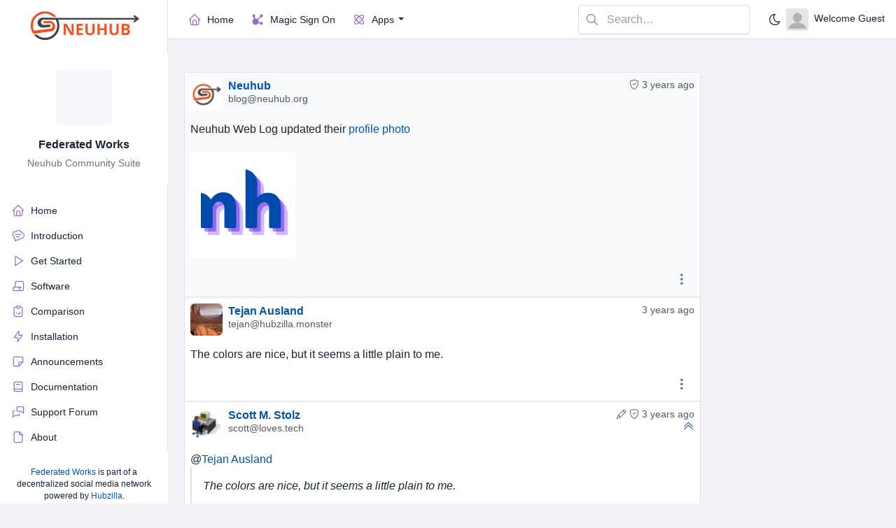

--- FILE ---
content_type: text/html; charset=utf-8
request_url: https://neuhub.org/display/b64.aHR0cHM6Ly9uZXVodWIub3JnL2l0ZW0vZGU2ZTkzNGEtNmRlZC00YmZiLThiZmMtNzgyZWVkZDBiMjZm
body_size: 23848
content:
<!doctype html>
<!--
* Neuhub Tab Theme for Hubzilla
* @version 0.1
* @link https://neuhub.org
* Copyright © 2023 WisTex TechSero Ltd. Co.
* Licensed under MIT (https://license.neuhub.org)
*
* This theme uses elements from:
* Tabler - Premium and Open Source dashboard template with responsive and high quality UI.
* @version 1.0.0-beta19
* @link https://tabler.io
* Copyright © 2018-2023 The Tabler Authors
* Copyright © 2018-2023 codecalm.net Paweł Kuna
* Licensed under MIT (https://github.com/tabler/tabler/blob/master/LICENSE)
-->



<html lang="en">
  <head>
    <meta charset="utf-8"/>
    <meta name="viewport" content="width=device-width, initial-scale=1, viewport-fit=cover"/>
    <meta http-equiv="X-UA-Compatible" content="ie=edge"/>
    
    <title> - </title>
    <script>var baseurl="https://neuhub.org";</script>
    <meta http-equiv="Content-Type" content="text/html;charset=utf-8" />
<base href="https://neuhub.org/" />
<meta name="viewport" content="width=device-width, height=device-height, initial-scale=1, user-scalable=0" />

<meta name="application-name" content="hubzilla" />
<meta name="generator" content="hubzilla" />
<meta name="theme-color" content="" />

<link rel="stylesheet" href="https://neuhub.org/addon/hilite/Text_Highlighter/sample.css?v=10.2.1" type="text/css" media="screen">
<link rel="stylesheet" href="https://neuhub.org/vendor/twbs/bootstrap-icons/font/bootstrap-icons.min.css?v=10.2.1" type="text/css" media="screen">
<link rel="stylesheet" href="https://neuhub.org/library/bootstrap-tagsinput/bootstrap-tagsinput.css?v=10.2.1" type="text/css" media="screen">
<link rel="stylesheet" href="https://neuhub.org/view/css/bootstrap-red.css?v=10.2.1" type="text/css" media="screen">
<link rel="stylesheet" href="https://neuhub.org/library/datetimepicker/jquery.datetimepicker.css?v=10.2.1" type="text/css" media="screen">
<link rel="stylesheet" href="https://neuhub.org/library/bootstrap-colorpicker/dist/css/bootstrap-colorpicker.min.css?v=10.2.1" type="text/css" media="screen">
<link rel="stylesheet" href="https://neuhub.org/view/css/default.css?v=10.2.1" type="text/css" media="screen">
<link rel="stylesheet" href="https://neuhub.org/library/jRange/jquery.range.css?v=10.2.1" type="text/css" media="screen">
<link rel="stylesheet" href="https://neuhub.org/view/css/conversation.css?v=10.2.1" type="text/css" media="screen">
<link rel="stylesheet" href="https://neuhub.org/view/css/widgets.css?v=10.2.1" type="text/css" media="screen">
<link rel="stylesheet" href="https://neuhub.org/view/css/colorbox.css?v=10.2.1" type="text/css" media="screen">
<link rel="stylesheet" href="https://neuhub.org/library/justifiedGallery/justifiedGallery.min.css?v=10.2.1" type="text/css" media="screen">
<link rel="stylesheet" href="https://neuhub.org/library/datetimepicker/jquery.datetimepicker.css?v=10.2.1" type="text/css" media="screen">
<link rel="stylesheet" href="https://neuhub.org/view/css/default.css?v=10.2.1" type="text/css" media="screen">
<link rel="stylesheet" href="https://neuhub.org/view/css/mod_display.css?v=10.2.1" type="text/css" media="screen">
<link rel="stylesheet" href="https://neuhub.org/view/theme/neuhub-tab/php/style.css?v=10.2.1" type="text/css" media="screen">

<script>

	var aStr = {

		'delitem'     : "Delete this item?",
		'itemdel'     : "Item deleted",
		'comment'     : "Comment",
		'showmore'    : "show all",
		'showfewer'   : "show less",
		'divgrowmore' : "expand",
		'divgrowless' : "collapse",
		'pwshort'     : "Password too short",
		'pwnomatch'   : "Passwords do not match",
		'everybody'   : "everybody",
		'passphrase'  : "Secret Passphrase",
		'passhint'    : "Passphrase hint",
		'permschange' : "Notice: Permissions have changed but have not yet been submitted.",
		'closeAll'    : "close all",
		'nothingnew'  : "Nothing new here",
		'rating_desc' : "Rate This Channel (this is public)",
		'rating_val'  : "Rating",
		'rating_text' : "Describe (optional)",
		'submit'      : "Submit",
		'linkurl'     : "Please enter a link URL",
		'leavethispage' : "Unsaved changes. Are you sure you wish to leave this page?",
		'location'    : "Location",
		'lovely'      : "lovely",
		'wonderful'   : "wonderful",
		'fantastic'   : "fantastic",
		'great'       : "great",
		'nick_invld1' : "Your chosen nickname was either already taken or not valid. Please use our suggestion (",
		'nick_invld2' : ") or enter a new one.",
		'nick_valid'  : "Thank you, this nickname is valid.",
		'name_empty'  : "A channel name is required.",
		'name_ok1'    : "This is a ",
		'name_ok2'    : " channel name",
		'to_reply'    : "Back to reply",
		'pinned'      : "Pinned",
		'pin_item'    : "Pin to the top",
		'unpin_item'  : "Unpin from the top",

		'monthNames' : [ "January","February","March","April","May","June","July","August","September","October","November","December" ],
		'monthNamesShort' : [ "Jan","Feb","Mar","Apr","May","Jun","Jul","Aug","Sep","Oct","Nov","Dec" ],
		'dayNames' : ["Sunday","Monday","Tuesday","Wednesday","Thursday","Friday","Saturday"],
		'dayNamesShort' : ["Sun","Mon","Tue","Wed","Thu","Fri","Sat"],
		'today' : "today",
		'month' : "month",
		'week' : "week",
		'day' : "day",
		'allday' : "All day",

		// mod cloud
		'download_info' : "Please stand by while your download is being prepared.",

		// mod register
		'email_not_valid' : "Email address not valid",
		'email_required' : "Required"

	};

</script>


<script src="https://neuhub.org/view/js/jquery.js?v=10.2.1"></script>
<script src="https://neuhub.org/library/datetimepicker/jquery.datetimepicker.js?v=10.2.1"></script>
<script src="https://neuhub.org/library/justifiedGallery/jquery.justifiedGallery.min.js?v=10.2.1"></script>
<script src="https://neuhub.org/library/sprintf.js/dist/sprintf.min.js?v=10.2.1"></script>
<script src="https://neuhub.org/library/textcomplete/textcomplete.min.js?v=10.2.1"></script>
<script src="https://neuhub.org/view/js/autocomplete.js?v=10.2.1"></script>
<script src="https://neuhub.org/library/readmore.js/readmore.js?v=10.2.1"></script>
<script src="https://neuhub.org/library/sjcl/sjcl.js?v=10.2.1"></script>
<script src="https://neuhub.org/library/sodium-plus/dist/sodium-plus.min.js?v=10.2.1"></script>
<script src="https://neuhub.org/view/js/acl.js?v=10.2.1"></script>
<script src="https://neuhub.org/view/js/webtoolkit.base64.js?v=10.2.1"></script>
<script src="https://neuhub.org/view/js/crypto.js?v=10.2.1"></script>
<script src="https://neuhub.org/library/jRange/jquery.range.js?v=10.2.1"></script>
<script src="https://neuhub.org/library/colorbox/jquery.colorbox-min.js?v=10.2.1"></script>
<script src="https://neuhub.org/library/jquery.AreYouSure/jquery.are-you-sure.js?v=10.2.1"></script>
<script src="https://neuhub.org/library/tableofcontents/jquery.toc.js?v=10.2.1"></script>
<script src="https://neuhub.org/library/Sortable/Sortable.min.js?v=10.2.1"></script>
<script src="https://neuhub.org/library/bootbox/bootbox.min.js?v=10.2.1"></script>
<script src="https://neuhub.org/library/bootstrap-tagsinput/bootstrap-tagsinput.js?v=10.2.1"></script>
<script src="https://neuhub.org/library/datetimepicker/jquery.datetimepicker.js?v=10.2.1"></script>
<script src="https://neuhub.org/library/bootstrap-colorpicker/dist/js/bootstrap-colorpicker.js?v=10.2.1"></script>
<script src="https://neuhub.org/view/theme/redbasic/js/redbasic.js?v=10.2.1"></script>
<script src="https://neuhub.org/view/theme/neuhub-tab/js/neuhub-tab.js?v=10.2.1"></script>
<script src="https://neuhub.org/view/js/mod_display.js?v=10.2.1"></script>

<link rel="alternate" type="application/json+oembed" href="https://neuhub.org/oep?f=&url=https%3A%2F%2Fneuhub.org%2Fdisplay%2Fb64.aHR0cHM6Ly9uZXVodWIub3JnL2l0ZW0vZGU2ZTkzNGEtNmRlZC00YmZiLThiZmMtNzgyZWVkZDBiMjZm" title="oembed" />
<link rel="manifest" href="/manifest.json" />
<link rel="shortcut icon" href="https://neuhub.org/images/hz-32.png" />
<link rel="apple-touch-icon" href="/images/app/hz-192.png" />


<script>
	var lang = 'en';
	var updateInterval = 80000;
	var sse_enabled = 0;
	var localUser = false;
	var zid = null;
	var justifiedGalleryActive = false;
		var channelId = false;	var preloadImages = 0;
	var auto_save_draft = true;
	var module = 'display';</script>



<script>

	var bParam_cmd = "https://neuhub.org/update/display";

	
	
	var bParam_uid = 0;
	var bParam_gid = 0;
	var bParam_cid = 0;
	var bParam_cmin = (-1);
	var bParam_cmax = (-1);
	var bParam_star = 0;
	var bParam_liked = 0;
	var bParam_conv = 0;
	var bParam_spam = 0;
	var bParam_new = 0;
	var bParam_page = 1;
	var bParam_wall = 0;
	var bParam_list = 0;
	var bParam_fh = 0;
	var bParam_dm = 0;

	var bParam_search = "";
	var bParam_xchan = "";
	var bParam_order = "";
	var bParam_file = "";
	var bParam_cats = "";
	var bParam_tags = "";
	var bParam_dend = "";
	var bParam_dbegin = "";
	var bParam_mid = "b64.aHR0cHM6Ly9uZXVodWIub3JnL2l0ZW0vZGU2ZTkzNGEtNmRlZC00YmZiLThiZmMtNzgyZWVkZDBiMjZm";
	var bParam_verb = "";
	var bParam_net = "";
	var bParam_pf = "";
	var bParam_unseen = "";

	function buildCmd() {
		let udargs = ((page_load) ? "/load" : "");
		let bCmd = bParam_cmd + udargs;

		if(bParam_uid) bCmd = bCmd + ((bCmd.includes('?')) ? '&' : '?') + "p=" + bParam_uid;
		if(bParam_cmin != (-1)) bCmd = bCmd + ((bCmd.includes('?')) ? '&' : '?') + "cmin=" + bParam_cmin;
		if(bParam_cmax != (-1)) bCmd = bCmd + ((bCmd.includes('?')) ? '&' : '?') + "cmax=" + bParam_cmax;
		if(bParam_gid != 0) { bCmd = bCmd + ((bCmd.includes('?')) ? '&' : '?') + "gid=" + bParam_gid; } else
		if(bParam_cid != 0) { bCmd = bCmd + ((bCmd.includes('?')) ? '&' : '?') + "cid=" + bParam_cid; }
		if(bParam_star != 0) bCmd = bCmd + ((bCmd.includes('?')) ? '&' : '?') + "star=" + bParam_star;
		if(bParam_liked != 0) bCmd = bCmd + ((bCmd.includes('?')) ? '&' : '?') + "liked=" + bParam_liked;
		if(bParam_conv!= 0) bCmd = bCmd + ((bCmd.includes('?')) ? '&' : '?') + "conv=" + bParam_conv;
		if(bParam_spam != 0) bCmd = bCmd + ((bCmd.includes('?')) ? '&' : '?') + "spam=" + bParam_spam;
		if(bParam_new != 0) bCmd = bCmd + ((bCmd.includes('?')) ? '&' : '?') + "new=" + bParam_new;
		if(bParam_wall != 0) bCmd = bCmd + ((bCmd.includes('?')) ? '&' : '?') + "wall=" + bParam_wall;
		if(bParam_list != 0) bCmd = bCmd + ((bCmd.includes('?')) ? '&' : '?') + "list=" + bParam_list;
		if(bParam_fh != 0) bCmd = bCmd + ((bCmd.includes('?')) ? '&' : '?') + "fh=" + bParam_fh;
		if(bParam_dm != 0) bCmd = bCmd + ((bCmd.includes('?')) ? '&' : '?') + "dm=" + bParam_dm;
		if(bParam_search != "") bCmd = bCmd + ((bCmd.includes('?')) ? '&' : '?') + "search=" + bParam_search;
		if(bParam_xchan != "") bCmd = bCmd + ((bCmd.includes('?')) ? '&' : '?') + "xchan=" + bParam_xchan;
		if(bParam_order != "") bCmd = bCmd + ((bCmd.includes('?')) ? '&' : '?') + "order=" + bParam_order;
		if(bParam_file != "") bCmd = bCmd + ((bCmd.includes('?')) ? '&' : '?') + "file=" + bParam_file;
		if(bParam_cats != "") bCmd = bCmd + ((bCmd.includes('?')) ? '&' : '?') + "cat=" + bParam_cats;
		if(bParam_tags != "") bCmd = bCmd + ((bCmd.includes('?')) ? '&' : '?') + "tag=" + bParam_tags;
		if(bParam_dend != "") bCmd = bCmd + ((bCmd.includes('?')) ? '&' : '?') + "dend=" + bParam_dend;
		if(bParam_dbegin != "") bCmd = bCmd + ((bCmd.includes('?')) ? '&' : '?') + "dbegin=" + bParam_dbegin;
		if(bParam_mid != "") bCmd = bCmd + ((bCmd.includes('?')) ? '&' : '?') + "mid=" + bParam_mid;
		if(bParam_verb != "") bCmd = bCmd + ((bCmd.includes('?')) ? '&' : '?') + "verb=" + bParam_verb;
		if(bParam_net != "") bCmd = bCmd + ((bCmd.includes('?')) ? '&' : '?') + "net=" + bParam_net;
		if(bParam_page != 1) bCmd = bCmd + ((bCmd.includes('?')) ? '&' : '?') + "page=" + bParam_page;
		if(bParam_pf != 0) bCmd = bCmd + ((bCmd.includes('?')) ? '&' : '?') + "pf=" + bParam_pf;
		if(bParam_unseen != 0) bCmd = bCmd + ((bCmd.includes('?')) ? '&' : '?') + "unseen=" + bParam_unseen;
		return(bCmd);
	}

</script>

<script>$(document).ready(function() { $("#nav-search-text").search_autocomplete('https://neuhub.org/acl');});</script><script src="https://neuhub.org/view/js/main.js?v=10.2.1"></script>

<!--
    <script defer data-api="/stats/api/event" data-domain="preview.tabler.io" src="/stats/js/script.js"></script>
    <meta name="msapplication-TileColor" content=""/>
    <meta name="theme-color" content=""/>
    <meta name="apple-mobile-web-app-status-bar-style" content="black-translucent"/>
    <meta name="apple-mobile-web-app-capable" content="yes"/>
    <meta name="mobile-web-app-capable" content="yes"/>
    <meta name="HandheldFriendly" content="True"/>
    <meta name="MobileOptimized" content="320"/>
    <link rel="icon" href="./favicon.ico" type="image/x-icon"/>
    <link rel="shortcut icon" href="./favicon.ico" type="image/x-icon"/>
    <meta name="description" content="Tabler comes with tons of well-designed components and features. Start your adventure with Tabler and make your dashboard great again. For free!"/>
    <meta name="canonical" content="https://preview.tabler.io/layout-combo.html">
    <meta name="twitter:image:src" content="https://preview.tabler.io/static/og.png">
    <meta name="twitter:site" content="@tabler_ui">
    <meta name="twitter:card" content="summary">
    <meta name="twitter:title" content="Tabler: Premium and Open Source dashboard template with responsive and high quality UI.">
    <meta name="twitter:description" content="Tabler comes with tons of well-designed components and features. Start your adventure with Tabler and make your dashboard great again. For free!">
    <meta property="og:image" content="https://preview.tabler.io/static/og.png">
    <meta property="og:image:width" content="1280">
    <meta property="og:image:height" content="640">
    <meta property="og:site_name" content="Tabler">
    <meta property="og:type" content="object">
    <meta property="og:title" content="Tabler: Premium and Open Source dashboard template with responsive and high quality UI.">
    <meta property="og:url" content="https://preview.tabler.io/static/og.png">
    <meta property="og:description" content="Tabler comes with tons of well-designed components and features. Start your adventure with Tabler and make your dashboard great again. For free!">
-->

    <!-- CSS files -->

    <link rel="stylesheet" href="/view/theme/neuhub-tab/assets/fonts/fontawesome-all.min.css?v=7.8.7" type="text/css" media="screen">
    <link rel="stylesheet" href="/view/theme/neuhub-tab/assets/fonts/font-awesome.min.css?v=7.8.7" type="text/css" media="screen">
    <link rel="stylesheet" href="/view/theme/neuhub-tab/assets/fonts/fontawesome5-overrides.min.css?v=7.8.7" type="text/css" media="screen">
    <link rel="stylesheet" href="/view/theme/neuhub-tab/assets/fonts/fa5/css/all.css?v=7.8.7" type="text/css" media="screen">
    <!-- <link rel="stylesheet" href="https://neuhub.org/view/theme/neuhub-red-dash/assets/assets/fonts/hubzilla/style.css?v=7.8.7" type="text/css" media="screen"> -->
    <!-- <link rel="stylesheet" href="/mockups/mockup-neuhub-tabley/assets/fonts/hubzilla/style.css?v=7.8.7" type="text/css" media="screen"> -->

    <link rel="stylesheet" href="/view/theme/neuhub-tab/assets/css/fonts/ionicons.min.css">
    <link rel="stylesheet" href="/view/theme/neuhub-tab/assets/css/Footer-Clean.css">
    <link rel="stylesheet" href="/view/theme/neuhub-tab/assets/css/Highlight-Phone.css">
    <link rel="stylesheet" href="/view/theme/neuhub-tab/assets/css/Navigation-with-Button.css">
    <link rel="stylesheet" href="/view/theme/neuhub-tab/assets/css/Navigation-with-Search.css">
    <link rel="stylesheet" href="/view/theme/neuhub-tab/assets/css/Projects-Clean.css">
    <link rel="stylesheet" href="/view/theme/neuhub-tab/assets/css/Features-Boxed.css">
    <link rel="stylesheet" href="/view/theme/neuhub-tab/assets/css/styles.css">  

    <!-- ! Attempted to Move to /theme_init.php but didn't work. -->
    <link href="/view/theme/neuhub-tab/dist/css/tabler.min.css?1685973381" rel="stylesheet"/>
    <link href="/view/theme/neuhub-tab/dist/css/tabler-flags.min.css?1685973381" rel="stylesheet"/>
    <link href="/view/theme/neuhub-tab/dist/css/tabler-payments.min.css?1685973381" rel="stylesheet"/>
    <link href="/view/theme/neuhub-tab/dist/css/tabler-vendors.min.css?1685973381" rel="stylesheet"/>
    <link href="/view/theme/neuhub-tab/dist/css/demo.min.css?1685973381" rel="stylesheet"/>
<!-- -->

    
      <!--
        Apparently, if you use the webpages app, it ignores any css not coming from the theme.
        <link href="/custom/css/codestitch.css?1685973381" rel="stylesheet"/>
        <link href="/custom/css/codestitch-sections.css?1685973381" rel="stylesheet"/>

        <link href="/view/theme/neuhub-tab/custom/css/codestitch.css?1685973381" rel="stylesheet"/>
        <link href="/view/theme/neuhub-tab/custom/css/codestitch-sections.css?1685973381" rel="stylesheet"/>
  -->
        <!-- Loads the Neuhub Tab CodeStitch Files if they exist -->
         <!--
        <link href="/view/theme/neuhub-tab/css/codestitch.css?1685973381" rel="stylesheet"/>
        <link href="/view/theme/neuhub-tab/css/codestitch-sections.css?1685973381" rel="stylesheet"/>
  -->

    <style>
      /* @import url('/view/theme/neuhub-tab/assets/fonts/inter/inter.css'); */
      :root {
      	--tblr-font-sans-serif: 'Inter Var', -apple-system, BlinkMacSystemFont, San Francisco, Segoe UI, Roboto, Helvetica Neue, sans-serif;
        /* --bs-border-color: rgba(4, 32, 69, 0.14); */
        --bs-border-color: rgba(72, 110, 149, 0.14); /* had to pick a color that shows up on light and dark modes */
        /* --bs-body-bg: white; conflicts with dark mode */
        /* --bs-body-bg: rgba(72, 110, 149, 0.14); had to pick a color that shows up on light and dark modes */
        /* --bs-body-bg: var(--tblr-card-color); */
        /* --bs-tertiary-bg: rgb(230, 238, 246);  conflicts with dark mode */
        /* --bs-tertiary-bg: rgba(72, 110, 149, 0.14); had to pick a color that shows up on light and dark modes */
        /* --bs-link-color: rgb(0, 84, 166); slate blue link color */
        --bs-link-color: green; /* mostly used for toggle switches */
        --tblr-link-color: green; /* mostly used for toggle switches */
        --bs-link-hover-color: #0a58ca;
        --bs-warning: #f59f00;
        /*
        --tblr-font-size-h1: 2rem;
    --tblr-font-size-h2: 1.75rem;
    --tblr-line-height-h2: 1.75rem;
    --tblr-font-size-h3: 1.5rem;
    --tblr-line-height-h3: 1.5rem;
    --tblr-font-size-h4: 1.25rem;
    --tblr-line-height-h4: 1.25rem;
    --tblr-font-size-h5: 1rem;
    --tblr-line-height-h5: 1rem;
    --tblr-font-size-h6: 0.75rem;
    --tblr-line-height-h6: 0.75rem;
    */
        
      }
      body {
      	font-feature-settings: "cv03", "cv04", "cv11";
      }
      .wall-item-content-wrapper {
        /* background: var(--tblr-card-color); */
        background-color: var(--bs-tertiary-bg);
      }
      .wall-item-content-wrapper.comment {
        /* background: var(--tblr-card-color); */
        /* background-color: var(--bs-tertiary-bg); */
      }      


        pre {
            /* padding: 1rem; */
            padding: 0.5rem;
            /* background: var(--tblr-bg-surface-dark); */
            background: #313c52;
            color: var(--tblr-light);
            border-radius: var(--tblr-border-radius);
        }
        
        pre code {
            display: block;
        }


        .hr-text {
          font-size: 1rem;
        }

      .hide-comments-outer {
        background-color: #F3F0F7;
        border-top-color: #e0e0e0;
        border-style: solid;
        border-top-style: dashed;
        border-width: 1px 0px 0px 0px;
        text-align: center;
        border-radius: 0px;
      }

      .rounded-circle {
        /* background-color: white; */
        /* background-color: var(--bs-tertiary-bg); */
      }

      /* fixes directory images */
      img {
        max-width: inherit;
      }

      .section-content-wrapper h1, .section-content-wrapper h2, .section-content-wrapper h3, .section-content-wrapper h4 {
        padding-top: 0px;
        margin-top: 0px;
      }

      .section-content-wrapper h1 {
        font-size: 2.25rem;
        line-height: 2.25rem;
      }      

      .section-content-wrapper h2 {
        font-size: 1.75rem;
        line-height: 1.75rem;
      }      
      
      .section-content-wrapper h3 {
        font-size: 1.50rem;
        line-height: 1.50rem;
      }      
      
      .section-content-wrapper h4 {
        font-size: 1.25rem;
        line-height: 1.25rem;
      }      
      
      .section-content-wrapper h5 {
        font-size: 1.10rem;
        line-height: 1.10rem;
      }            
      
      
      .generic-content-wrapper h1 {
        font-size: 2.25rem;
        line-height: 2.25rem;
        margin-top: 5px;
        padding-top: 5px;
      }      

      .generic-content-wrapper h2 {
        font-size: 1.75rem;
        line-height: 1.75rem;
        border-bottom: 1px;
        margin-top: 5px;
        padding-top: 5px;
      }      
      
      .generic-content-wrapper h3 {
        font-size: 1.50rem;
        line-height: 1.50rem;
        margin-top: 5px;
        padding-top: 5px;        
      }      
      
      .generic-content-wrapper h4 {
        font-size: 1.25rem;
        line-height: 1.25rem;
        margin-top: 5px;
        padding-top: 5px;        
      }      
      
      .generic-content-wrapper h5 {
        font-size: 1.10rem;
        line-height: 1.10rem;
        margin-top: 5px;
        padding-top: 5px;        
      }                  

      .section-title-wrapper h1 {
        margin-top: 0px;
        padding-top: 0px;               
      }      

      .section-title-wrapper h2 {
        margin-top: 0px;
        padding-top: 0px;               
      }      
      
      .section-title-wrapper h3 {
        margin-top: 0px;
        padding-top: 0px;               
      }            

      .list-group-item {
        /* background-color: var(--bs-list-group-bg); */
        background-color: var(--bs-tertiary-bg);
      }

      .nav-tabs .nav-link.active {
        color: var(--tblr-nav-tabs-link-active-color);
        background-color: var(--bs-tertiary-bg);
        /* background-color: var(--tblr-nav-tabs-link-active-bg); */
        border-color: var(--tblr-nav-tabs-link-active-border-color);
      }

      .section-subtitle-wrapper {
        background: rgba(72, 110, 149, 0.14); /* had to pick a color that shows up on light and dark modes */
      }
      .wall-item-title {
        background: rgba(72, 110, 149, 0.14); /* had to pick a color that shows up on light and dark modes */
      }
.wall-item-title.h3 {
    font-size: 1.25rem;
}
.profile-cover-text.h3 {
  font-size: 1.25rem;
}
      .btn-group-sm>.btn, .btn-sm {
        --bs-btn-padding-y: 0.3rem;
        --bs-btn-padding-x: 0.5rem;
        --bs-btn-font-size: 0.8rem;
        --tblr-btn-padding-y: 0.3rem;
        --tblr-btn-padding-x: 0.5rem;
        --tblr-btn-font-size: 0.8rem;    
        --tblr-btn-icon-size: 0.9rem;
        --tblr-btn-line-height: 1;
      }
      .dropdown-menu {
    --tblr-dropdown-min-width: 15rem;
      }
      .avatar {
        --tblr-avatar-box-shadow: none;
      }
      .avatar-xl {
        --tblr-avatar-size: 80px;
      }

      dl.generic_content_wrapper, ol.generic_content_wrapper, ul.generic_content_wrapper {
        margin-top: 0.25rem;
        margin-bottom: 0.25rem;
      }

      li.generic_content_wrapper, dt.generic_content_wrapper {
        padding-bottom: 0.25rem;
      }

      .thread-wrapper {
        /* background: rgba(72, 110, 149, 0.14); */
        background: #f9f9f9;
        /* background: var(--tblr-active-bg); */
      }

      input[type=text], textarea {
        /*background-color: #FFFFFF;*/
      }

      .onoffswitch.checkbox > div label {
        border: 1px solid #0c5460;
        
      }

      .onoffswitch-switch {
        background: #800000;
        color: #800000;
      }

      .textcomplete-item.active {
        color: #000000;
        background-color: var(--bs-tertiary-bg);
      }

      .list-group {
        --tblr-list-group-item-padding-x: 0.8rem;
        --tblr-list-group-item-padding-y: 0.5rem;
      }

      /* For the Extra Theme Variables Addon */
      .field_id_custom_var_value {
        /* allow the text area to expand vertically in size with a horizontal scrollbar if pre-existing content is added to the box before rendering. Remove this if you want a pre-set height. Use "em" to match the font size set in the website. */
        height: auto;
        /* Use "em" to define the height based on the text size set in your website and the text rows in the box, not a static pixel value. */
        min-height: 25em !important;
        cursor: text;
        /* Some textareas have a light gray background by default anyway. */
        
        /* Overflow "auto" allows the box to start with no scrollbars but add them as content fills the box. */
        overflow: auto;
        /* Resize creates a tab in the lower right corner of textarea for most modern browsers and allows users to resize the box manually. Note: Resize isn't supported by most older agents and IE. */
        resize: both;
      }

      /* override Tabler's default so that the PDL navigation is a bit higher */
      .offcanvas {
        position: fixed;
        bottom: 40px;
      }
      
        .hq_controls.hq_controls_fixed_bottom_center {
            z-index: 1028;
            position: fixed;
            bottom: 45px;
            left: 50%;
            transform: translateX(-50%);
        }      

        code {
          display: inline;
          color: var(--bs-code-color);
        }


        #preview-pane (
          margin-top:20px;
        )

    </style>
  </head>
  <body>
        <script src="/view/theme/neuhub-tab/dist/js/demo-theme.min.js?1685973381"></script>
    <div class="page">

                <!-- Main Site Navigation -->
                <!-- begin default navbar template -->



      <!-- Sidebar -->
      <aside class="navbar navbar-vertical navbar-expand-lg" data-bs-theme="light">
        <div class="container-fluid">
          <button class="navbar-toggler" type="button" data-bs-toggle="collapse" data-bs-target="#sidebar-menu" aria-controls="sidebar-menu" aria-expanded="false" aria-label="Toggle navigation">
            <span class="navbar-toggler-icon"></span>
          </button>
          <h1 class="navbar-brand navbar-brand-autodark">
            
              <!-- <img src="./static/logo.svg" width="110" height="32" alt="Tabler" class="navbar-brand-image"> -->
              <!-- <img src="https://wistex.com/images/wt_4.gif" width="115" height="51" alt="Tabler" class="!navbar-brand-image"> -->
              <!-- <img src="https://neuhub.org/custom/images/neuhub-horizontal-51.png" height="51" alt="Neuhub"></a> -->
              <a href="/page/suite/home"><img src="/custom/images/neuhub-horizontal-51.png" alt="Neuhub"></a>
            
          </h1>
          <div class="navbar-nav flex-row d-lg-none">
            <div class="nav-item d-none d-lg-flex me-3">
              <div class="btn-list">
                <a href="https://github.com/tabler/tabler" class="btn" target="_blank" rel="noreferrer">
                  <!-- Download SVG icon from http://tabler-icons.io/i/brand-github -->
                  <svg xmlns="http://www.w3.org/2000/svg" class="icon" width="24" height="24" viewBox="0 0 24 24" stroke-width="2" stroke="currentColor" fill="none" stroke-linecap="round" stroke-linejoin="round"><path stroke="none" d="M0 0h24v24H0z" fill="none"/><path d="M9 19c-4.3 1.4 -4.3 -2.5 -6 -3m12 5v-3.5c0 -1 .1 -1.4 -.5 -2c2.8 -.3 5.5 -1.4 5.5 -6a4.6 4.6 0 0 0 -1.3 -3.2a4.2 4.2 0 0 0 -.1 -3.2s-1.1 -.3 -3.5 1.3a12.3 12.3 0 0 0 -6.2 0c-2.4 -1.6 -3.5 -1.3 -3.5 -1.3a4.2 4.2 0 0 0 -.1 3.2a4.6 4.6 0 0 0 -1.3 3.2c0 4.6 2.7 5.7 5.5 6c-.6 .6 -.6 1.2 -.5 2v3.5" /></svg>
                  Source code
                </a>
                <a href="https://github.com/sponsors/codecalm" class="btn" target="_blank" rel="noreferrer">
                  <!-- Download SVG icon from http://tabler-icons.io/i/heart -->
                  <svg xmlns="http://www.w3.org/2000/svg" class="icon text-pink" width="24" height="24" viewBox="0 0 24 24" stroke-width="2" stroke="currentColor" fill="none" stroke-linecap="round" stroke-linejoin="round"><path stroke="none" d="M0 0h24v24H0z" fill="none"/><path d="M19.5 12.572l-7.5 7.428l-7.5 -7.428a5 5 0 1 1 7.5 -6.566a5 5 0 1 1 7.5 6.572" /></svg>
                  Sponsor
                </a>
              </div>
            </div>
            <div class="d-none d-lg-flex">

                          
              <div class="nav-item dropdown d-none d-md-flex">
                <div class="dm-notifications-icon-off" style="display:none">
                  <a href="/network/?f=&dm=1" class="nav-link px-0" tabindex="-1" aria-label="Show DM notifications">
                    <!-- Download SVG icon from http://tabler-icons.io/i/bell -->
                    <svg xmlns="http://www.w3.org/2000/svg" class="icon icon-tabler icon-tabler-mail" width="24" height="24" viewBox="0 0 24 24" stroke-width="2" stroke="currentColor" fill="none" stroke-linecap="round" stroke-linejoin="round">
                      <path stroke="none" d="M0 0h24v24H0z" fill="none"/>
                      <path d="M3 7a2 2 0 0 1 2 -2h14a2 2 0 0 1 2 2v10a2 2 0 0 1 -2 2h-14a2 2 0 0 1 -2 -2v-10z" />
                      <path d="M3 7l9 6l9 -6" />
                    </svg>
                  </a>
                </div>
                <div class="dm-notifications-icon-on" style="display:none">
                  <a href="/network/?f=&dm=1" class="nav-link px-0" tabindex="-1" aria-label="Show DM notifications">
                    <!-- Download SVG icon from http://tabler-icons.io/i/bell -->
                    <svg xmlns="http://www.w3.org/2000/svg" class="icon icon-tabler icon-tabler-mail-filled" width="24" height="24" viewBox="0 0 24 24" stroke-width="2" stroke="currentColor" fill="none" stroke-linecap="round" stroke-linejoin="round">
                      <path stroke="none" d="M0 0h24v24H0z" fill="none"/>
                      <path d="M22 7.535v9.465a3 3 0 0 1 -2.824 2.995l-.176 .005h-14a3 3 0 0 1 -2.995 -2.824l-.005 -.176v-9.465l9.445 6.297l.116 .066a1 1 0 0 0 .878 0l.116 -.066l9.445 -6.297z" stroke-width="0" fill="currentColor" />
                      <path d="M19 4c1.08 0 2.027 .57 2.555 1.427l-9.555 6.37l-9.555 -6.37a2.999 2.999 0 0 1 2.354 -1.42l.201 -.007h14z" stroke-width="0" fill="currentColor" />
                    </svg>
                    <span class="badge bg-red"></span>
                  </a>
                </div>
              </div>              
              <div class="nav-item dropdown d-none d-md-flex me-3">
                <div class="notifications-icon-desktop-off" style="display:none">
                  <a href="/notifications" class="nav-link px-0" tabindex="-1" aria-label="Show notifications">
                    <!-- Download SVG icon from http://tabler-icons.io/i/bell -->
                    <svg xmlns="http://www.w3.org/2000/svg" class="icon" width="24" height="24" viewBox="0 0 24 24" stroke-width="2" stroke="currentColor" fill="none" stroke-linecap="round" stroke-linejoin="round">
                      <path stroke="none" d="M0 0h24v24H0z" fill="none"/>
                      <path d="M10 5a2 2 0 1 1 4 0a7 7 0 0 1 4 6v3a4 4 0 0 0 2 3h-16a4 4 0 0 0 2 -3v-3a7 7 0 0 1 4 -6" />
                      <path d="M9 17v1a3 3 0 0 0 6 0v-1" />
                    </svg>
                  </a>
                </div>
                <div class="notifications-icon-desktop-on" style="display:none">
                  <a href="/notifications" class="nav-link px-0" tabindex="-1" aria-label="Show notifications">
                    <!-- Download SVG icon from http://tabler-icons.io/i/bell -->
                    <svg xmlns="http://www.w3.org/2000/svg" class="icon icon-tabler icon-tabler-bell-filled" width="24" height="24" viewBox="0 0 24 24" stroke-width="2" stroke="currentColor" fill="none" stroke-linecap="round" stroke-linejoin="round">
                      <path stroke="none" d="M0 0h24v24H0z" fill="none"/>
                      <path d="M14.235 19c.865 0 1.322 1.024 .745 1.668a3.992 3.992 0 0 1 -2.98 1.332a3.992 3.992 0 0 1 -2.98 -1.332c-.552 -.616 -.158 -1.579 .634 -1.661l.11 -.006h4.471z" stroke-width="0" fill="currentColor" />
                      <path d="M12 2c1.358 0 2.506 .903 2.875 2.141l.046 .171l.008 .043a8.013 8.013 0 0 1 4.024 6.069l.028 .287l.019 .289v2.931l.021 .136a3 3 0 0 0 1.143 1.847l.167 .117l.162 .099c.86 .487 .56 1.766 -.377 1.864l-.116 .006h-16c-1.028 0 -1.387 -1.364 -.493 -1.87a3 3 0 0 0 1.472 -2.063l.021 -.143l.001 -2.97a8 8 0 0 1 3.821 -6.454l.248 -.146l.01 -.043a3.003 3.003 0 0 1 2.562 -2.29l.182 -.017l.176 -.004z" stroke-width="0" fill="currentColor" />
                    </svg>
                    <span class="badge bg-red"></span>
                  </a>
                </div>                
                <div class="dropdown-menu dropdown-menu-arrow dropdown-menu-end dropdown-menu-card">
                  <div class="card">
                    <div class="card-header">
                      <h3 class="card-title">Last updates</h3>
                    </div>
                    <div class="list-group list-group-flush list-group-hoverable">
                      <div class="list-group-item">
                        <div class="row align-items-center">
                          <div class="col-auto"><span class="status-dot status-dot-animated bg-red d-block"></span></div>
                          <div class="col text-truncate">
                            <a href="#" class="text-body d-block">Example 1</a>
                            <div class="d-block text-secondary text-truncate mt-n1">
                              Change deprecated html tags to text decoration classes (#29604)
                            </div>
                          </div>
                          <div class="col-auto">
                            <a href="#" class="list-group-item-actions">
                              <!-- Download SVG icon from http://tabler-icons.io/i/star -->
                              <svg xmlns="http://www.w3.org/2000/svg" class="icon text-muted" width="24" height="24" viewBox="0 0 24 24" stroke-width="2" stroke="currentColor" fill="none" stroke-linecap="round" stroke-linejoin="round"><path stroke="none" d="M0 0h24v24H0z" fill="none"/><path d="M12 17.75l-6.172 3.245l1.179 -6.873l-5 -4.867l6.9 -1l3.086 -6.253l3.086 6.253l6.9 1l-5 4.867l1.179 6.873z" /></svg>
                            </a>
                          </div>
                        </div>
                      </div>
                      <div class="list-group-item">
                        <div class="row align-items-center">
                          <div class="col-auto"><span class="status-dot d-block"></span></div>
                          <div class="col text-truncate">
                            <a href="#" class="text-body d-block">Example 2</a>
                            <div class="d-block text-secondary text-truncate mt-n1">
                              justify-content:between ⇒ justify-content:space-between (#29734)
                            </div>
                          </div>
                          <div class="col-auto">
                            <a href="#" class="list-group-item-actions show">
                              <!-- Download SVG icon from http://tabler-icons.io/i/star -->
                              <svg xmlns="http://www.w3.org/2000/svg" class="icon text-yellow" width="24" height="24" viewBox="0 0 24 24" stroke-width="2" stroke="currentColor" fill="none" stroke-linecap="round" stroke-linejoin="round"><path stroke="none" d="M0 0h24v24H0z" fill="none"/><path d="M12 17.75l-6.172 3.245l1.179 -6.873l-5 -4.867l6.9 -1l3.086 -6.253l3.086 6.253l6.9 1l-5 4.867l1.179 6.873z" /></svg>
                            </a>
                          </div>
                        </div>
                      </div>
                      <div class="list-group-item">
                        <div class="row align-items-center">
                          <div class="col-auto"><span class="status-dot d-block"></span></div>
                          <div class="col text-truncate">
                            <a href="#" class="text-body d-block">Example 3</a>
                            <div class="d-block text-secondary text-truncate mt-n1">
                              Update change-version.js (#29736)
                            </div>
                          </div>
                          <div class="col-auto">
                            <a href="#" class="list-group-item-actions">
                              <!-- Download SVG icon from http://tabler-icons.io/i/star -->
                              <svg xmlns="http://www.w3.org/2000/svg" class="icon text-muted" width="24" height="24" viewBox="0 0 24 24" stroke-width="2" stroke="currentColor" fill="none" stroke-linecap="round" stroke-linejoin="round"><path stroke="none" d="M0 0h24v24H0z" fill="none"/><path d="M12 17.75l-6.172 3.245l1.179 -6.873l-5 -4.867l6.9 -1l3.086 -6.253l3.086 6.253l6.9 1l-5 4.867l1.179 6.873z" /></svg>
                            </a>
                          </div>
                        </div>
                      </div>
                      <div class="list-group-item">
                        <div class="row align-items-center">
                          <div class="col-auto"><span class="status-dot status-dot-animated bg-green d-block"></span></div>
                          <div class="col text-truncate">
                            <a href="#" class="text-body d-block">Example 4</a>
                            <div class="d-block text-secondary text-truncate mt-n1">
                              Regenerate package-lock.json (#29730)
                            </div>
                          </div>
                          <div class="col-auto">
                            <a href="#" class="list-group-item-actions">
                              <!-- Download SVG icon from http://tabler-icons.io/i/star -->
                              <svg xmlns="http://www.w3.org/2000/svg" class="icon text-muted" width="24" height="24" viewBox="0 0 24 24" stroke-width="2" stroke="currentColor" fill="none" stroke-linecap="round" stroke-linejoin="round"><path stroke="none" d="M0 0h24v24H0z" fill="none"/><path d="M12 17.75l-6.172 3.245l1.179 -6.873l-5 -4.867l6.9 -1l3.086 -6.253l3.086 6.253l6.9 1l-5 4.867l1.179 6.873z" /></svg>
                            </a>
                          </div>
                        </div>
                      </div>
                    </div>
                  </div>
                </div>
              </div>
            </div>

                      
                                    
          
            <!-- Top Navbar User Menu MOBILE -->
            <div class="nav-item dropdown">
              <a href="#" class="nav-link d-flex lh-1 text-reset p-0" data-bs-toggle="dropdown" aria-label="Open user menu">
                <span class="avatar avatar-sm" style="background-image: url(/view/theme/neuhub-tab/img/blank-profile-picture-180x180.png)"></span>
                <div class="d-none d-xl-block ps-2">
                  <div>                    Guest
                </div>
                  <div class="mt-1 small text-secondary">Channel</div>
                </div>
              </a>
              <div class="dropdown-menu dropdown-menu-end dropdown-menu-arrow">

                      
        
                    
        
            		
            
            
              
              
                <a class="dropdown-item" href="login" title="Sign in">
                    Login
                </a>
                
                <a class="dropdown-item" href="rmagic" title="Sign in">
                    Magic Sign-On
                </a>							
                <a class="dropdown-item" href="rmagic" title="Sign in">
                    Remote Authentication
                </a>        				
            
            
            
              <!--
                <a href="/channel" class="dropdown-item">View Channel</a>
                <a href="/profile/wistex" class="dropdown-item">View Profile</a>
                <a href="/profiles/3" class="dropdown-item">Edit Profile</a>
                <a href="/connections" class="dropdown-item">Connections</a>
                <div class="dropdown-divider"></div>
                <a href="/settings" class="dropdown-item">Settings</a>
                <a href="/admin" class="dropdown-item">Admin</a>
                <div class="dropdown-divider"></div>
                <a href="/logout" class="dropdown-item">Logout</a>
                -->
              </div>
            </div>
          </div>
          <div class="collapse navbar-collapse" id="sidebar-menu">


          
          
          
          
          


          
                        

                        <!--
                APP TRAY
                User can change which links show up here by changing the app settings.
              -->

              

                
                                                    

                
                          <div class="card border-0">
              <div class="card-body p-4 text-center">
                <span class="avatar avatar-xl mb-3 rounded" style="background-image: url(https://federated.works/photo/f116af41-79a2-41b8-ba1c-49eabcf74911-0.png)"></span>
                <h3 class="m-0 mb-1"><a href="/page/suite/home">Federated Works</a></h3>
                <div class="text-muted">Neuhub Community Suite</div>
<!--
                <div class="text-secondary">Themes, Addons, & Widgets</div>
-->
              </div>
            </div>  
              
              

            <ul class="navbar-nav pt-lg-3">


            
            
            
            

            

              
              
              
              
                            
                            
              
              
              
                            

                            

                    

                            

              
              
                            

                      

                      

                   

                                 

                                 

                                 

                                 

                                 

                                 

                                               

                    

                    

                    

                    

                    

                    

              
              <li class="nav-item">
              <a class="nav-link" href="/page/suite/home" >
                <span class="nav-link-icon d-md-none d-lg-inline-block">
                <svg xmlns="http://www.w3.org/2000/svg" class="icon icon-tabler icon-tabler-home" width="24" height="24" viewBox="0 0 24 24" stroke-width="2" stroke="currentColor" fill="none" stroke-linecap="round" stroke-linejoin="round"><path stroke="none" d="M0 0h24v24H0z" fill="none"/><path d="M5 12l-2 0l9 -9l9 9l-2 0" /><path d="M5 12v7a2 2 0 0 0 2 2h10a2 2 0 0 0 2 -2v-7" /><path d="M9 21v-6a2 2 0 0 1 2 -2h2a2 2 0 0 1 2 2v6" /></svg>
                </span>
                <span class="nav-link-title">
                  Home
                </span>
              </a>
            </li>              

            
            
                          <li class="nav-item">
                <a class="nav-link" href="/page/suite/intro" >
                  <span class="nav-link-icon d-md-none d-lg-inline-block">

<svg  xmlns="http://www.w3.org/2000/svg"  width="24"  height="24"  viewBox="0 0 24 24"  fill="none"  stroke="currentColor"  stroke-width="2"  stroke-linecap="round"  stroke-linejoin="round"  class="icon icon-tabler icons-tabler-outline icon-tabler-bubble-text"><path stroke="none" d="M0 0h24v24H0z" fill="none"/><path d="M7 10h10" /><path d="M9 14h5" /><path d="M12.4 3a5.34 5.34 0 0 1 4.906 3.239a5.333 5.333 0 0 1 -1.195 10.6a4.26 4.26 0 0 1 -5.28 1.863l-3.831 2.298v-3.134a2.668 2.668 0 0 1 -1.795 -3.773a4.8 4.8 0 0 1 2.908 -8.933a5.33 5.33 0 0 1 4.287 -2.16" /></svg>


                  </span>
                  <span class="nav-link-title">
                    Introduction
                  </span>
                </a>
              </li>

              <li class="nav-item">
                <a class="nav-link" href="/page/suite/start" >
                  <span class="nav-link-icon d-md-none d-lg-inline-block">

<svg  xmlns="http://www.w3.org/2000/svg"  width="24"  height="24"  viewBox="0 0 24 24"  fill="none"  stroke="currentColor"  stroke-width="2"  stroke-linecap="round"  stroke-linejoin="round"  class="icon icon-tabler icons-tabler-outline icon-tabler-player-play"><path stroke="none" d="M0 0h24v24H0z" fill="none"/><path d="M7 4v16l13 -8z" /></svg>

                  </span>
                  <span class="nav-link-title">
                    Get Started
                  </span>
                </a>
              </li>

              <li class="nav-item">
                <a class="nav-link" href="/page/suite/software" >
                  <span class="nav-link-icon d-md-none d-lg-inline-block">

<svg  xmlns="http://www.w3.org/2000/svg"  width="24"  height="24"  viewBox="0 0 24 24"  fill="none"  stroke="currentColor"  stroke-width="2"  stroke-linecap="round"  stroke-linejoin="round"  class="icon icon-tabler icons-tabler-outline icon-tabler-script"><path stroke="none" d="M0 0h24v24H0z" fill="none"/><path d="M17 20h-11a3 3 0 0 1 0 -6h11a3 3 0 0 0 0 6h1a3 3 0 0 0 3 -3v-11a2 2 0 0 0 -2 -2h-10a2 2 0 0 0 -2 2v8" /></svg>

                  </span>
                  <span class="nav-link-title">
                    Software
                  </span>
                </a>
              </li>

              <li class="nav-item">
                <a class="nav-link" href="/page/suite/compare" >
                  <span class="nav-link-icon d-md-none d-lg-inline-block">

<svg  xmlns="http://www.w3.org/2000/svg"  width="24"  height="24"  viewBox="0 0 24 24"  fill="none"  stroke="currentColor"  stroke-width="2"  stroke-linecap="round"  stroke-linejoin="round"  class="icon icon-tabler icons-tabler-outline icon-tabler-checkup-list"><path stroke="none" d="M0 0h24v24H0z" fill="none"/><path d="M9 5h-2a2 2 0 0 0 -2 2v12a2 2 0 0 0 2 2h10a2 2 0 0 0 2 -2v-12a2 2 0 0 0 -2 -2h-2" /><path d="M9 3m0 2a2 2 0 0 1 2 -2h2a2 2 0 0 1 2 2v0a2 2 0 0 1 -2 2h-2a2 2 0 0 1 -2 -2z" /><path d="M9 14h.01" /><path d="M9 17h.01" /><path d="M12 16l1 1l3 -3" /></svg>


                  </span>
                  <span class="nav-link-title">
                    Comparison
                  </span>
                </a>
              </li>

              <li class="nav-item">
                <a class="nav-link" href="/page/documentation/install" >
                  <span class="nav-link-icon d-md-none d-lg-inline-block">

<svg  xmlns="http://www.w3.org/2000/svg"  width="24"  height="24"  viewBox="0 0 24 24"  fill="none"  stroke="currentColor"  stroke-width="2"  stroke-linecap="round"  stroke-linejoin="round"  class="icon icon-tabler icons-tabler-outline icon-tabler-bolt"><path stroke="none" d="M0 0h24v24H0z" fill="none"/><path d="M13 3l0 7l6 0l-8 11l0 -7l-6 0l8 -11" /></svg>

                  </span>
                  <span class="nav-link-title">
                    Installation
                  </span>
                </a>
              </li>

              <li class="nav-item">
                <a class="nav-link" href="/channel/blog" >
                  <span class="nav-link-icon d-md-none d-lg-inline-block"><!-- Download SVG icon from http://tabler-icons.io/i/home -->
                    <svg xmlns="http://www.w3.org/2000/svg" class="icon icon-tabler icon-tabler-note" width="44" height="44" viewBox="0 0 24 24" stroke-width="1.5" stroke="currentColor" fill="none" stroke-linecap="round" stroke-linejoin="round">
                      <path stroke="none" d="M0 0h24v24H0z" fill="none"/>
                      <path d="M13 20l7 -7" />
                      <path d="M13 20v-6a1 1 0 0 1 1 -1h6v-7a2 2 0 0 0 -2 -2h-12a2 2 0 0 0 -2 2v12a2 2 0 0 0 2 2h7" />
                    </svg>
                  </span>
                  <span class="nav-link-title">
                    Announcements
                  </span>
                </a>
              </li>

              <li class="nav-item">
                <a class="nav-link" href="/page/documentation/home" >
                  <span class="nav-link-icon d-md-none d-lg-inline-block">

<svg  xmlns="http://www.w3.org/2000/svg"  width="24"  height="24"  viewBox="0 0 24 24"  fill="none"  stroke="currentColor"  stroke-width="2"  stroke-linecap="round"  stroke-linejoin="round"  class="icon icon-tabler icons-tabler-outline icon-tabler-book-2"><path stroke="none" d="M0 0h24v24H0z" fill="none"/><path d="M19 4v16h-12a2 2 0 0 1 -2 -2v-12a2 2 0 0 1 2 -2h12z" /><path d="M19 16h-12a2 2 0 0 0 -2 2" /><path d="M9 8h6" /></svg>

                  </span>
                  <span class="nav-link-title">
                    Documentation
                  </span>
                </a>
              </li>

              <li class="nav-item">
                <a class="nav-link" href="/channel/support" >
                  <span class="nav-link-icon d-md-none d-lg-inline-block">

<svg xmlns="http://www.w3.org/2000/svg" class="icon icon-tabler icon-tabler-messages" width="24" height="24" viewBox="0 0 24 24" stroke-width="2" stroke="currentColor" fill="none" stroke-linecap="round" stroke-linejoin="round"><path stroke="none" d="M0 0h24v24H0z" fill="none"></path><path d="M21 14l-3 -3h-7a1 1 0 0 1 -1 -1v-6a1 1 0 0 1 1 -1h9a1 1 0 0 1 1 1v10"></path><path d="M14 15v2a1 1 0 0 1 -1 1h-7l-3 3v-10a1 1 0 0 1 1 -1h2"></path></svg>

                  </span>
                  <span class="nav-link-title">
                    Support Forum
                  </span>
                </a>
              </li>

              <li class="nav-item">
                <a class="nav-link" href="/page/suite/about" >
                  <span class="nav-link-icon d-md-none d-lg-inline-block">

<svg  xmlns="http://www.w3.org/2000/svg"  width="24"  height="24"  viewBox="0 0 24 24"  fill="none"  stroke="currentColor"  stroke-width="2"  stroke-linecap="round"  stroke-linejoin="round"  class="icon icon-tabler icons-tabler-outline icon-tabler-file"><path stroke="none" d="M0 0h24v24H0z" fill="none"/><path d="M14 3v4a1 1 0 0 0 1 1h4" /><path d="M17 21h-10a2 2 0 0 1 -2 -2v-14a2 2 0 0 1 2 -2h7l5 5v11a2 2 0 0 1 -2 2z" /></svg>

                  </span>
                  <span class="nav-link-title">
                    About
                  </span>
                </a>
              </li>
            
            

            


<!--

<li><hr></li>

            <li class="nav-item">
            <a class="nav-link" href="/hq" >
              <span class="nav-link-icon d-md-none d-lg-inline-block">
                <svg xmlns="http://www.w3.org/2000/svg" class="icon icon-tabler icon-tabler-building-castle" width="44" height="44" viewBox="0 0 24 24" stroke-width="1.5" stroke="currentColor" fill="none" stroke-linecap="round" stroke-linejoin="round">
                  <path stroke="none" d="M0 0h24v24H0z" fill="none"/>
                  <path d="M15 19v-2a3 3 0 0 0 -6 0v2a1 1 0 0 1 -1 1h-4a1 1 0 0 1 -1 -1v-14h4v3h3v-3h4v3h3v-3h4v14a1 1 0 0 1 -1 1h-4a1 1 0 0 1 -1 -1z" />
                  <path d="M3 11l18 0" />
                </svg>
              </span>
              <span class="nav-link-title">
                Headquarters (HQ)
              </span>
            </a>
          </li>


            <li class="nav-item dropdown">
                <a class="nav-link dropdown-toggle" href="#navbar-help" data-bs-toggle="dropdown" data-bs-auto-close="false" role="button" aria-expanded="false" >
                  <span class="nav-link-icon d-md-none d-lg-inline-block">
                    <svg xmlns="http://www.w3.org/2000/svg" class="icon" width="24" height="24" viewBox="0 0 24 24" stroke-width="2" stroke="currentColor" fill="none" stroke-linecap="round" stroke-linejoin="round"><path stroke="none" d="M0 0h24v24H0z" fill="none"/><path d="M12 12m-4 0a4 4 0 1 0 8 0a4 4 0 1 0 -8 0" /><path d="M12 12m-9 0a9 9 0 1 0 18 0a9 9 0 1 0 -18 0" /><path d="M15 15l3.35 3.35" /><path d="M9 15l-3.35 3.35" /><path d="M5.65 5.65l3.35 3.35" /><path d="M18.35 5.65l-3.35 3.35" /></svg>
                  </span>
                  <span class="nav-link-title">
                    Help
                  </span>
                </a>
                <div class="dropdown-menu">
                  <a class="dropdown-item" href="https://tabler.io/docs" rel="noopener">
                    Documentation
                  </a>
                  <a class="dropdown-item" href="./changelog.html">
                    Changelog
                  </a>
                  <a class="dropdown-item" href="https://github.com/tabler/tabler" rel="noopener">
                    Source code
                  </a>
                  <a class="dropdown-item text-pink" href="https://github.com/sponsors/codecalm" rel="noopener">
                    
                    <svg xmlns="http://www.w3.org/2000/svg" class="icon icon-inline me-1" width="24" height="24" viewBox="0 0 24 24" stroke-width="2" stroke="currentColor" fill="none" stroke-linecap="round" stroke-linejoin="round"><path stroke="none" d="M0 0h24v24H0z" fill="none"/><path d="M19.5 12.572l-7.5 7.428l-7.5 -7.428a5 5 0 1 1 7.5 -6.566a5 5 0 1 1 7.5 6.572" /></svg>
                    Sponsor project!
                  </a>
                </div>
              </li>
            
              <li class="nav-item">
                <a class="nav-link" href="/channel/wistex" >
                  <span class="nav-link-icon d-md-none d-lg-inline-block">
                    <svg xmlns="http://www.w3.org/2000/svg" class="icon icon-tabler icon-tabler-note" width="44" height="44" viewBox="0 0 24 24" stroke-width="1.5" stroke="currentColor" fill="none" stroke-linecap="round" stroke-linejoin="round">
                      <path stroke="none" d="M0 0h24v24H0z" fill="none"/>
                      <path d="M13 20l7 -7" />
                      <path d="M13 20v-6a1 1 0 0 1 1 -1h6v-7a2 2 0 0 0 -2 -2h-12a2 2 0 0 0 -2 2v12a2 2 0 0 0 2 2h7" />
                    </svg>
                  </span>
                  <span class="nav-link-title">
                    Posts
                  </span>
                </a>
              </li>

              <li class="nav-item">
                <a class="nav-link" href="/profile/wistex" >
                  <span class="nav-link-icon d-md-none d-lg-inline-block">
                    <svg xmlns="http://www.w3.org/2000/svg" class="icon icon-tabler icon-tabler-user-circle" width="44" height="44" viewBox="0 0 24 24" stroke-width="1.5" stroke="currentColor" fill="none" stroke-linecap="round" stroke-linejoin="round">
                      <path stroke="none" d="M0 0h24v24H0z" fill="none"/>
                      <path d="M12 12m-9 0a9 9 0 1 0 18 0a9 9 0 1 0 -18 0" />
                      <path d="M12 10m-3 0a3 3 0 1 0 6 0a3 3 0 1 0 -6 0" />
                      <path d="M6.168 18.849a4 4 0 0 1 3.832 -2.849h4a4 4 0 0 1 3.834 2.855" />
                    </svg>
                  </span>
                  <span class="nav-link-title">
                    Profile
                  </span>
                </a>
              </li>

              <li class="nav-item">
                <a class="nav-link" href="/photos/wistex" >
                  <span class="nav-link-icon d-md-none d-lg-inline-block">
                    <svg xmlns="http://www.w3.org/2000/svg" class="icon icon-tabler icon-tabler-photo" width="44" height="44" viewBox="0 0 24 24" stroke-width="1.5" stroke="currentColor" fill="none" stroke-linecap="round" stroke-linejoin="round">
                      <path stroke="none" d="M0 0h24v24H0z" fill="none"/>
                      <path d="M15 8h.01" />
                      <path d="M3 6a3 3 0 0 1 3 -3h12a3 3 0 0 1 3 3v12a3 3 0 0 1 -3 3h-12a3 3 0 0 1 -3 -3v-12z" />
                      <path d="M3 16l5 -5c.928 -.893 2.072 -.893 3 0l5 5" />
                      <path d="M14 14l1 -1c.928 -.893 2.072 -.893 3 0l3 3" />
                    </svg>
                  </span>
                  <span class="nav-link-title">
                    Photos
                  </span>
                </a>
              </li>

              <li class="nav-item">
                <a class="nav-link" href="/cloud/wistex" >
                  <span class="nav-link-icon d-md-none d-lg-inline-block">
                    <svg xmlns="http://www.w3.org/2000/svg" class="icon icon-tabler icon-tabler-files" width="44" height="44" viewBox="0 0 24 24" stroke-width="1.5" stroke="currentColor" fill="none" stroke-linecap="round" stroke-linejoin="round">
                      <path stroke="none" d="M0 0h24v24H0z" fill="none"/>
                      <path d="M15 3v4a1 1 0 0 0 1 1h4" />
                      <path d="M18 17h-7a2 2 0 0 1 -2 -2v-10a2 2 0 0 1 2 -2h4l5 5v7a2 2 0 0 1 -2 2z" />
                      <path d="M16 17v2a2 2 0 0 1 -2 2h-7a2 2 0 0 1 -2 -2v-10a2 2 0 0 1 2 -2h2" />
                    </svg>
                  </span>
                  <span class="nav-link-title">
                    Files
                  </span>
                </a>
              </li>              

              <li class="nav-item">
                <a class="nav-link" href="/calendar" >
                  <span class="nav-link-icon d-md-none d-lg-inline-block">
                    <svg xmlns="http://www.w3.org/2000/svg" class="icon icon-tabler icon-tabler-calendar-event" width="44" height="44" viewBox="0 0 24 24" stroke-width="1.5" stroke="currentColor" fill="none" stroke-linecap="round" stroke-linejoin="round">
                      <path stroke="none" d="M0 0h24v24H0z" fill="none"/>
                      <path d="M4 5m0 2a2 2 0 0 1 2 -2h12a2 2 0 0 1 2 2v12a2 2 0 0 1 -2 2h-12a2 2 0 0 1 -2 -2z" />
                      <path d="M16 3l0 4" />
                      <path d="M8 3l0 4" />
                      <path d="M4 11l16 0" />
                      <path d="M8 15h2v2h-2z" />
                    </svg>
                  </span>
                  <span class="nav-link-title">
                    Calendar
                  </span>
                </a>
              </li>
            -->


            
            
            
            
            

              <!-- 
                PIN TO NAVBAR
                Logged In Users can select apps to show here. 
                <li><hr></li>
              -->              
              

            
            </ul>

              
                        <div class="card border-0">
              <div class="card-body p-4 text-center">
                <div class="d-flex">
                  <small><a href="/">Federated Works</a> is part of a decentralized social media network powered by <a target="_blank" href="https://hubzilla.org">Hubzilla</a>.</small>
                </div>
              </div>
            </div>  
            
            

          </div>
        </div>
      </aside>


      <!-- Navbar -->
      <header class="navbar navbar-expand-md d-none d-lg-flex d-print-none" >
        <div class="container-xl mw-100">
          <button class="navbar-toggler" type="button" data-bs-toggle="collapse" data-bs-target="#navbar-menu" aria-controls="navbar-menu" aria-expanded="false" aria-label="Toggle navigation">
            <span class="navbar-toggler-icon"></span>
          </button>
          <div class="navbar-nav flex-row order-md-last">
            <div class="d-none d-md-flex">
              <a href="https://neuhub.org/display/b64.aHR0cHM6Ly9uZXVodWIub3JnL2l0ZW0vZGU2ZTkzNGEtNmRlZC00YmZiLThiZmMtNzgyZWVkZDBiMjZm?theme=dark" class="nav-link px-0 hide-theme-dark" title="Enable dark mode" data-bs-toggle="tooltip"
		   data-bs-placement="bottom">
                <!-- Download SVG icon from http://tabler-icons.io/i/moon -->
                <svg xmlns="http://www.w3.org/2000/svg" class="icon" width="24" height="24" viewBox="0 0 24 24" stroke-width="2" stroke="currentColor" fill="none" stroke-linecap="round" stroke-linejoin="round"><path stroke="none" d="M0 0h24v24H0z" fill="none"/><path d="M12 3c.132 0 .263 0 .393 0a7.5 7.5 0 0 0 7.92 12.446a9 9 0 1 1 -8.313 -12.454z" /></svg>
              </a>
              <a href="https://neuhub.org/display/b64.aHR0cHM6Ly9uZXVodWIub3JnL2l0ZW0vZGU2ZTkzNGEtNmRlZC00YmZiLThiZmMtNzgyZWVkZDBiMjZm?theme=light" class="nav-link px-0 hide-theme-light" title="Enable light mode" data-bs-toggle="tooltip"
		   data-bs-placement="bottom">
                <!-- Download SVG icon from http://tabler-icons.io/i/sun -->
                <svg xmlns="http://www.w3.org/2000/svg" class="icon" width="24" height="24" viewBox="0 0 24 24" stroke-width="2" stroke="currentColor" fill="none" stroke-linecap="round" stroke-linejoin="round"><path stroke="none" d="M0 0h24v24H0z" fill="none"/><path d="M12 12m-4 0a4 4 0 1 0 8 0a4 4 0 1 0 -8 0" /><path d="M3 12h1m8 -9v1m8 8h1m-9 8v1m-6.4 -15.4l.7 .7m12.1 -.7l-.7 .7m0 11.4l.7 .7m-12.1 -.7l-.7 .7" /></svg>
              </a>



              
            </div>
            <!-- Top Navbar User Menu FULL SCREEN -->
            <div class="nav-item dropdown">
              <a href="#" class="nav-link d-flex lh-1 text-reset p-0" data-bs-toggle="dropdown" aria-label="Open user menu">
                <span class="avatar avatar-sm" style="background-image: url(/view/theme/neuhub-tab/img/blank-profile-picture-180x180.png)"></span>
                <div class="d-none d-xl-block ps-2">
                  <div>                    Welcome Guest
                </div>
                  <div class="mt-1 small text-secondary"></div>
                </div>
              </a>
              <div class="dropdown-menu dropdown-menu-end dropdown-menu-arrow">




                      
        
                    
        
            		
            
            
                <a class="dropdown-item" href="login" title="Sign in">
                    Login
                </a>
                <a class="dropdown-item" href="rmagic" title="Sign in">
                    Magic Sign-On
                </a>							
                <a class="dropdown-item" href="rmagic" title="Sign in">
                    Remote Authentication
                </a>        				
            
            

              
            




            <!--
            <a href="/channel" class="dropdown-item">View Channel</a>
            <a href="/profile/wistex" class="dropdown-item">View Profile</a>
            <a href="/profiles/3" class="dropdown-item">Edit Profile</a>
            <a href="/connections" class="dropdown-item">Connections</a>
            <div class="dropdown-divider"></div>
            <a href="" class="dropdown-item">Settings</a>
            <a href="/admin" class="dropdown-item">Admin</a>
            <div class="dropdown-divider"></div>
            <a href="/logout" class="dropdown-item">Logout</a>
            -->



          </div>


            </div>
          </div>
          <div class="collapse navbar-collapse" id="navbar-menu">

                        
            
            

            <div class="d-flex flex-column flex-md-row flex-fill align-items-stretch align-items-md-center">
              <ul class="navbar-nav">

              
                              
                <li class="nav-item">
                  <a class="nav-link" href="/page/suite/home" >
                    <span class="nav-link-icon d-md-none d-lg-inline-block"><!-- Download SVG icon from http://tabler-icons.io/i/home -->
                      <svg xmlns="http://www.w3.org/2000/svg" class="icon" width="24" height="24" viewBox="0 0 24 24" stroke-width="2" stroke="currentColor" fill="none" stroke-linecap="round" stroke-linejoin="round"><path stroke="none" d="M0 0h24v24H0z" fill="none"/><path d="M5 12l-2 0l9 -9l9 9l-2 0" /><path d="M5 12v7a2 2 0 0 0 2 2h10a2 2 0 0 0 2 -2v-7" /><path d="M9 21v-6a2 2 0 0 1 2 -2h2a2 2 0 0 1 2 2v6" /></svg>
                    </span>
                    <span class="nav-link-title">
                      Home
                    </span>
                  </a>
                </li>

                
                

                <!-- The login link is better hidden on private hubs. You can still get to it in the dropdown or other ways. -->
                <!-- uncomment if you want this to appear in the top menu bar. -->
                <!-- 
                <li class="nav-item">
                <a class="nav-link" href="login" title="Sign in">
                  <span class="nav-link-icon d-md-none d-lg-inline-block">                  <svg xmlns="http://www.w3.org/2000/svg" class="icon icon-tabler icon-tabler-login" width="44" height="44" viewBox="0 0 24 24" stroke-width="1.5" stroke="currentColor" fill="none" stroke-linecap="round" stroke-linejoin="round">
                  <path stroke="none" d="M0 0h24v24H0z" fill="none"/>
                  <path d="M14 8v-2a2 2 0 0 0 -2 -2h-7a2 2 0 0 0 -2 2v12a2 2 0 0 0 2 2h7a2 2 0 0 0 2 -2v-2" />
                  <path d="M20 12h-13l3 -3m0 6l-3 -3" />
                </svg>
                  </span>
                  <span class="nav-link-title">
                  Login
                  </span>
                </a>
              </li>
              -->
   
              <li class="nav-item">
              <a class="nav-link" href="rmagic" title="Sign in">
                <span class="nav-link-icon d-md-none d-lg-inline-block"><!-- Download SVG icon from http://tabler-icons.io/i/home -->
                    <svg xmlns="http://www.w3.org/2000/svg" class="icon icon-tabler icon-tabler-affiliate-filled" width="44" height="44" viewBox="0 0 24 24" stroke-width="1.5" stroke="currentColor" fill="none" stroke-linecap="round" stroke-linejoin="round">
                    <path stroke="none" d="M0 0h24v24H0z" fill="none"/>
                    <path d="M18.5 3a2.5 2.5 0 1 1 -.912 4.828l-4.556 4.555a5.475 5.475 0 0 1 .936 3.714l2.624 .787a2.5 2.5 0 1 1 -.575 1.916l-2.623 -.788a5.5 5.5 0 0 1 -10.39 -2.29l-.004 -.222l.004 -.221a5.5 5.5 0 0 1 2.984 -4.673l-.788 -2.624a2.498 2.498 0 0 1 -2.194 -2.304l-.006 -.178l.005 -.164a2.5 2.5 0 1 1 4.111 2.071l.787 2.625a5.475 5.475 0 0 1 3.714 .936l4.555 -4.556a2.487 2.487 0 0 1 -.167 -.748l-.005 -.164l.005 -.164a2.5 2.5 0 0 1 2.495 -2.336z" stroke-width="0" fill="currentColor" />
                </svg>
                </span>
                <span class="nav-link-title">
                Magic Sign On
                </span>
              </a>
            </li>
		
                
            

            <!-- navapps -------------------------------------------------------------------- -->

                
                      
        
              <!--
              <li class="nav-item">
                            </li>
              -->
              
            <!-- end navapps ---------------------------------------------------------------- -->

            <!--  Featured Apps ----------------------------------------------------------------- -->
            
            
            <li class="nav-item dropdown no-arrow">
                <div class="nav-item dropdown no-arrow" style="left: 0;">
                <!-- <div class="nav-item dropdown-menu dropdown-menu-end dropdown-menu-arrow"> -->
                
                    
                    <a class="dropdown-toggle nav-link !text-primary" aria-expanded="false" data-bs-toggle="dropdown" href="#">
                    <span class="nav-link-icon d-md-none d-lg-inline-block">
                      <svg xmlns="http://www.w3.org/2000/svg" class="icon icon-tabler icon-tabler-atom" width="44" height="44" viewBox="0 0 24 24" stroke-width="1.5" stroke="currentColor" fill="none" stroke-linecap="round" stroke-linejoin="round">
                        <path stroke="none" d="M0 0h24v24H0z" fill="none"/>
                        <path d="M12 12v.01" />
                        <path d="M19.071 4.929c-1.562 -1.562 -6 .337 -9.9 4.243c-3.905 3.905 -5.804 8.337 -4.242 9.9c1.562 1.561 6 -.338 9.9 -4.244c3.905 -3.905 5.804 -8.337 4.242 -9.9" />
                        <path d="M4.929 4.929c-1.562 1.562 .337 6 4.243 9.9c3.905 3.905 8.337 5.804 9.9 4.242c1.561 -1.562 -.338 -6 -4.244 -9.9c-3.905 -3.905 -8.337 -5.804 -9.9 -4.242" />
                      </svg>
                    </span>

                    <span class="nav-link-title">Apps<!-- <i class="generic-icons-nav fa fa-fw fa-caret-down"></i> --></span>
                        <span class="d-xs-block d-sm-block d-md-none  d-lg-none d-xl-none"></span>
                        <!-- <i class="generic-icons-nav fa fa-fw fa-caret-square-down"></i> -->
                        
                         <!-- <span class="icon-hz-64"></span> -->
                         <!--
                         <span class="icon-hz"><span class="path1"></span><span class="path2"></span><span class="path3"></span><span class="path4"></span><span class="path5"></span><span class="path6"></span><span class="path7"></span></span>
                         -->
                    </a>
                    <div class="dropdown-menu shadow !dropdown-menu-end animated--grow-in">
                                        
                        <!--                                        
                        <a class="dropdown-item" href="/"><i class="generic-icons-nav fa fa-fw fa-home"></i>Home</a>
                        <div class="dropdown-divider"></div>
                        -->

                        					<!-- system apps -->
                    		<div class="dropdown-header text-uppercase text-muted">
                    			System Apps
                    		</div>
                    		                    			<a class="dropdown-item" href="https://neuhub.org/directory" data-papp="eyJ2ZXJzaW9uIjoiNCIsInVybCI6IiRiYXNldXJsXC9kaXJlY3RvcnksICRiYXNldXJsXC9z
ZXR0aW5nc1wvZGlyZWN0b3J5IiwibmFtZSI6IkRpcmVjdG9yeSIsInBob3RvIjoiaWNvbjpk
aWFncmFtLTMiLCJjYXRlZ29yaWVzIjoibmF2X2ZlYXR1cmVkX2FwcCwgTmV0d29ya2luZyIs
ImRlc2MiOiJNZW1iZXJzIGRpcmVjdG9yeSBvZiB0aGUgWm90IG5ldHdvcmsuIiwidHlwZSI6
InN5c3RlbSIsInBsdWdpbiI6IiJ9
" data-icon="diagram-3" data-url="https://neuhub.org/directory" data-name="Directory"><i class="generic-icons-nav bi bi-diagram-3"></i>Directory</a>

                    		                    			<a class="dropdown-item" href="https://neuhub.org/help" data-papp="eyJ2ZXJzaW9uIjoiNCIsInVybCI6IiRiYXNldXJsXC9oZWxwIiwibmFtZSI6IkhlbHAiLCJw
aG90byI6Imljb246cXVlc3Rpb24tbGciLCJjYXRlZ29yaWVzIjoibmF2X2ZlYXR1cmVkX2Fw
cCwgU3lzdGVtIiwiZGVzYyI6IlRoZSBIdWJ6aWxsYSBoZWxwIHBhZ2VzLiIsInR5cGUiOiJz
eXN0ZW0iLCJwbHVnaW4iOiIifQ==
" data-icon="question-lg" data-url="https://neuhub.org/help" data-name="Help"><i class="generic-icons-nav bi bi-question-lg"></i>Help</a>

                    		                    			<a class="dropdown-item" href="https://neuhub.org/lang" data-papp="eyJ2ZXJzaW9uIjoiNCIsInVybCI6IiRiYXNldXJsXC9sYW5nIiwibmFtZSI6Ikxhbmd1YWdl
IiwicGhvdG8iOiJpY29uOnRyYW5zbGF0ZSIsImNhdGVnb3JpZXMiOiJTeXN0ZW0iLCJkZXNj
IjoiQSBzaW1wbGUgbGFuZ3VhZ2Ugc2VsZWN0b3IuIiwidHlwZSI6InN5c3RlbSIsInBsdWdp
biI6IiJ9
" data-icon="translate" data-url="https://neuhub.org/lang" data-name="Language"><i class="generic-icons-nav bi bi-translate"></i>Language</a>

                    		                    			<a class="dropdown-item" href="https://neuhub.org/randprof" data-papp="eyJ2ZXJzaW9uIjoiNCIsInVybCI6IiRiYXNldXJsXC9yYW5kcHJvZiIsIm5hbWUiOiJSYW5k
b20gQ2hhbm5lbCIsInRhcmdldCI6InJhbmRwcm9mIiwicGhvdG8iOiJpY29uOnNodWZmbGUi
LCJjYXRlZ29yaWVzIjoiTmV0d29ya2luZyIsImRlc2MiOiJWaXNpdCBhIHJhbmRvbSBjaGFu
bmVsIGluIHRoZSBuZXR3b3JrLiIsInR5cGUiOiJzeXN0ZW0iLCJwbHVnaW4iOiIifQ==
" data-icon="shuffle" data-url="https://neuhub.org/randprof" data-name="Random Channel"><i class="generic-icons-nav bi bi-shuffle"></i>Random Channel</a>

                    		                    			<a class="dropdown-item" href="https://framagit.org/hubzilla/core/issues" data-papp="eyJ2ZXJzaW9uIjoiMyIsInVybCI6Imh0dHBzOlwvXC9mcmFtYWdpdC5vcmdcL2h1YnppbGxh
XC9jb3JlXC9pc3N1ZXMiLCJuYW1lIjoiUmVwb3J0IEJ1ZyIsInBob3RvIjoiaWNvbjpidWci
LCJjYXRlZ29yaWVzIjoiU3lzdGVtIiwiZGVzYyI6IlByb3ZpZGVzIGEgbGluayB0byB0aGUg
SHViemlsbGEgYnVnIHRyYWNrZXIuIiwidHlwZSI6InN5c3RlbSIsInBsdWdpbiI6IiJ9
" data-icon="bug" data-url="https://framagit.org/hubzilla/core/issues" data-name="Report Bug"><i class="generic-icons-nav bi bi-bug"></i>Report Bug</a>

                    		                    			<a class="dropdown-item" href="https://neuhub.org/search" data-papp="eyJ2ZXJzaW9uIjoiMyIsInVybCI6IiRiYXNldXJsXC9zZWFyY2giLCJuYW1lIjoiU2VhcmNo
IiwicGhvdG8iOiJpY29uOnNlYXJjaCIsImRlc2MiOiJBIHNlcGFyYXRlIHNlYXJjaCBhcHAg
dG8gbG9vayB1cCBjb250ZW50LCBjaGFubmVscywgdGFncywgZG9jdW1lbnRhdGlvbiBvciBy
ZW1vdGUgY29udGVudCBkZXBlbmRpbmcgb24gdGhlIHNlYXJjaCBzdHJpbmcgcHJlZml4LiIs
InR5cGUiOiJzeXN0ZW0iLCJwbHVnaW4iOiIifQ==
" data-icon="search" data-url="https://neuhub.org/search" data-name="Search"><i class="generic-icons-nav bi bi-search"></i>Search</a>

                    		                            
                		    
                	</div>
                                    
                </div>
            </li>            

             

            

                      
            <!-- end featured apps ---------------------------------------------------------- -->

 



              </ul>
            </div>

            <div>
              <form action="search" method="get" autocomplete="off" novalidate>
                <div class="input-icon">
                  <span class="input-icon-addon">
                                        <svg xmlns="http://www.w3.org/2000/svg" class="icon" width="24" height="24" viewBox="0 0 24 24" stroke-width="2" stroke="currentColor" fill="none" stroke-linecap="round" stroke-linejoin="round"><path stroke="none" d="M0 0h24v24H0z" fill="none"/><path d="M10 10m-7 0a7 7 0 1 0 14 0a7 7 0 1 0 -14 0" /><path d="M21 21l-6 -6" /></svg>
                  </span>
                  <input type="text" value="" name="search" class="form-control" placeholder="Search…" aria-label="Search in website">
                </div>
              </form>
            </div>

            <div style="margin-right: 1rem;">&nbsp;</div> 

          </div>
        </div>
      </header>

<!-- end default navbar template -->        
      <div class="page-wrapper">



        <!-- Page header -->
                <!-- Page body -->
        <div class="page-body">
          <div class="container-xl">
            <div class="row row-cards">
              <div class="col-lg-12">

                <!-- Site Breadcrumbs -->
                   

                <!-- Widgets Above Content -->
                
              </div>

              <div class="col-lg-8 col-xl-9">


                <div id="region_2">

<div id="live-display"></div>
<script> var profile_uid = -1; var netargs = '?f='; var profile_page = 1; </script>
<noscript><div id="threads-begin"></div>
	<div id="thread-wrapper-31" class="thread-wrapper toplevel_item generic-content-wrapper h-entry  clearfix" data-b64mids='["73d4de8a-1a2d-4236-b380-3ad4b0ed51bc"]'>
		<a name="item_31" ></a>
		<div class="wall-item-outside-wrapper" id="wall-item-outside-wrapper-31" >
			<div class="rounded wall-item-content-wrapper" id="wall-item-content-wrapper-31">
																<div class="p-2 wall-item-head rounded-top clearfix">
					<div class="lh-sm text-end float-end">
						<div class="wall-item-ago opacity-75" id="wall-item-ago-31">
																												<i class="bi bi-shield-check" title="Message signature validated"></i>
																																			<small class="autotime" title="2022-05-16T16:42:38-04:00"><time class="dt-published" datetime="2022-05-16T16:42:38-04:00">2022-05-16 16:42:38</time></small>
						</div>
																	</div>
					<div class="float-start wall-item-info pe-2" id="wall-item-info-31" >
						<div class="wall-item-photo-wrapper h-card p-author" id="wall-item-photo-wrapper-31">
														<img src="https://neuhub.org/photo/profile/s/5" class="fakelink wall-item-photo u-photo p-name" id="wall-item-photo-31" alt="Neuhub" loading="lazy" data-bs-toggle="dropdown" />
																					<i class="bi bi-caret-down-fill wall-item-photo-caret cursor-pointer" data-bs-toggle="dropdown"></i>
							<div class="dropdown-menu">
																<a class="dropdown-item" href="https://neuhub.org/chanview?f=&hash=iaQzSLCU1PjOaPDjBhCSBfxuUCi2aoZhOx8UbucbayMStxQmy17U1tkPRK9e_QSXqMX0_x6njfXJfL53BI-i4w"  title="View Profile">View Profile</a>
															</div>
													</div>
					</div>
					<div class="wall-item-author">
												<div class="text-truncate">
							<a href="https://neuhub.org/chanview?f=&hash=iaQzSLCU1PjOaPDjBhCSBfxuUCi2aoZhOx8UbucbayMStxQmy17U1tkPRK9e_QSXqMX0_x6njfXJfL53BI-i4w" class="lh-sm wall-item-name-link u-url"><span class="wall-item-name" id="wall-item-name-31" ><bdi>Neuhub</bdi></span></a>						</div>
						<small class="lh-sm text-truncate d-block wall-item-addr opacity-75">blog@neuhub.org</small>
					</div>
				</div>
												<div class="p-2 wall-item-content clearfix" id="wall-item-content-31">
					<div class="wall-item-body e-content" id="wall-item-body-31">
						Neuhub Web Log updated their <a class="zrl"  href="https://neuhub.org/photos/blog/image/c279b8ac-9f1a-4136-adc3-f9e4092a133d"  target="_blank"  rel="nofollow noopener" >profile photo</a><br /><br /><a class="zrl"  href="https://neuhub.org/profile/blog"  target="_blank"  rel="nofollow noopener" ><img class="zrl" loading="eager" style="width: 150px; max-width: 100%;" alt="Image/photo" title="" class=""  src="https://neuhub.org/photo/c279b8ac-9f1a-4136-adc3-f9e4092a133d-4" /></a>
					</div>
				</div>
												<div class="p-2 wall-item-tools d-flex justify-content-between">
					<div class="wall-item-tools-left hstack gap-1" id="wall-item-tools-left-31">
																														<div class="">
							<div id="like-rotator-31" class="spinner-wrapper">
								<div class="spinner s"></div>
							</div>
						</div>
					</div>
					<div class="wall-item-tools-right hstack gap-1" id="wall-item-tools-right-31">
																														<div class="">
							<button type="button" class="btn btn-sm btn-link link-secondary" data-bs-toggle="dropdown" id="wall-item-menu-31">
								<i class="bi bi-three-dots-vertical generic-icons"></i>
							</button>
							<div class="dropdown-menu dropdown-menu-end" role="menu" aria-labelledby="wall-item-menu-31">
																								<a class="dropdown-item" href="https://neuhub.org/item/73d4de8a-1a2d-4236-b380-3ad4b0ed51bc" title="Link to Source" class="u-url"><i class="generic-icons-nav bi bi-box-arrow-up-right"></i>Link to Source</a>
																																																																																																															</div>
						</div>
											</div>
				</div>
			</div>
		</div>
								<div id="thread-wrapper-42" class="thread-wrapper u-comment h-cite clearfix" data-b64mids='["de6e934a-6ded-4bfb-8bfc-782eedd0b26f"]'>
		<a name="item_42" ></a>
		<div class="wall-item-outside-wrapper comment" id="wall-item-outside-wrapper-42" >
			<div class="rounded wall-item-content-wrapper comment" id="wall-item-content-wrapper-42">
																<div class="p-2 wall-item-head rounded-top clearfix">
					<div class="lh-sm text-end float-end">
						<div class="wall-item-ago opacity-75" id="wall-item-ago-42">
																																																	<small class="autotime" title="2022-05-17T10:23:38-04:00"><time class="dt-published" datetime="2022-05-17T10:23:38-04:00">2022-05-17 10:23:38</time></small>
						</div>
																	</div>
					<div class="float-start wall-item-info pe-2" id="wall-item-info-42" >
						<div class="wall-item-photo-wrapper h-card p-author" id="wall-item-photo-wrapper-42">
														<img src="https://neuhub.org/photo/a61965c4-0599-4afa-be39-045e54e4b5ab-6" class="fakelink wall-item-photo u-photo p-name" id="wall-item-photo-42" alt="Tejan Ausland" loading="lazy" data-bs-toggle="dropdown" />
																					<i class="bi bi-caret-down-fill wall-item-photo-caret cursor-pointer" data-bs-toggle="dropdown"></i>
							<div class="dropdown-menu">
																<a class="dropdown-item" href="https://neuhub.org/chanview?f=&hash=FotqscrFy6378BcxzwQWnSdPCx32UpcEeALArCpLrCmp03x1xL_anRBL5yPDDFefMA_HTy6F18u5Qfp5YOtoNQ"  title="View Profile">View Profile</a>
															</div>
													</div>
					</div>
					<div class="wall-item-author">
												<div class="text-truncate">
							<a href="https://neuhub.org/chanview?f=&hash=FotqscrFy6378BcxzwQWnSdPCx32UpcEeALArCpLrCmp03x1xL_anRBL5yPDDFefMA_HTy6F18u5Qfp5YOtoNQ" class="lh-sm wall-item-name-link u-url"><span class="wall-item-name" id="wall-item-name-42" ><bdi>Tejan Ausland</bdi></span></a>						</div>
						<small class="lh-sm text-truncate d-block wall-item-addr opacity-75">tejan@hubzilla.monster</small>
					</div>
				</div>
												<div class="p-2 wall-item-content clearfix" id="wall-item-content-42">
					<div class="wall-item-body e-content" id="wall-item-body-42">
						The colors are nice, but it seems a little plain to me.
					</div>
				</div>
												<div class="p-2 wall-item-tools d-flex justify-content-between">
					<div class="wall-item-tools-left hstack gap-1" id="wall-item-tools-left-42">
																														<div class="">
							<div id="like-rotator-42" class="spinner-wrapper">
								<div class="spinner s"></div>
							</div>
						</div>
					</div>
					<div class="wall-item-tools-right hstack gap-1" id="wall-item-tools-right-42">
																														<div class="">
							<button type="button" class="btn btn-sm btn-link link-secondary" data-bs-toggle="dropdown" id="wall-item-menu-42">
								<i class="bi bi-three-dots-vertical generic-icons"></i>
							</button>
							<div class="dropdown-menu dropdown-menu-end" role="menu" aria-labelledby="wall-item-menu-42">
																								<a class="dropdown-item" href="https://neuhub.org/display/b64.aHR0cHM6Ly9uZXVodWIub3JnL2l0ZW0vZGU2ZTkzNGEtNmRlZC00YmZiLThiZmMtNzgyZWVkZDBiMjZm" title="Link to Source" class="u-url"><i class="generic-icons-nav bi bi-box-arrow-up-right"></i>Link to Source</a>
																																																																																																															</div>
						</div>
											</div>
				</div>
			</div>
		</div>
					</div>
						<div id="thread-wrapper-43" class="thread-wrapper u-comment h-cite clearfix" data-b64mids='["9534c232-4018-43f0-a283-9056044bf820","5132e7ad-5d88-4d38-8bb5-4032acbd950d"]'>
		<a name="item_43" ></a>
		<div class="wall-item-outside-wrapper comment" id="wall-item-outside-wrapper-43" >
			<div class="rounded wall-item-content-wrapper comment" id="wall-item-content-wrapper-43">
																<div class="p-2 wall-item-head rounded-top clearfix">
					<div class="lh-sm text-end float-end">
						<div class="wall-item-ago opacity-75" id="wall-item-ago-43">
																					<i class="bi bi-pencil" title="Last edited 3 years ago"></i>
																					<i class="bi bi-shield-check" title="Message signature validated"></i>
																																			<small class="autotime" title="2022-05-18T12:07:41-04:00"><time class="dt-published" datetime="2022-05-18T12:07:41-04:00">2022-05-18 12:07:41</time></small>
						</div>
												<a href="javascript:doscroll('de6e934a-6ded-4bfb-8bfc-782eedd0b26f',31);" class="ms-3" title="Go to previous comment"><i class="bi bi-chevron-double-up"></i></a>
																	</div>
					<div class="float-start wall-item-info pe-2" id="wall-item-info-43" >
						<div class="wall-item-photo-wrapper h-card p-author" id="wall-item-photo-wrapper-43">
														<img src="https://neuhub.org/photo/1fe2b0fb-4830-4042-a939-6885abb33680-6" class="fakelink wall-item-photo u-photo p-name" id="wall-item-photo-43" alt="Scott M. Stolz" loading="lazy" data-bs-toggle="dropdown" />
																					<i class="bi bi-caret-down-fill wall-item-photo-caret cursor-pointer" data-bs-toggle="dropdown"></i>
							<div class="dropdown-menu">
																<a class="dropdown-item" href="https://neuhub.org/chanview?f=&hash=cdtNJQaIB4JKx1CmBU5tdUHrJlIPEubB_qVjS3eqV9jVAI6Xd728b-YX1v2_fbTjb0xcEoxKWc3dEZclAdm3rg"  title="View Profile">View Profile</a>
															</div>
													</div>
					</div>
					<div class="wall-item-author">
												<div class="text-truncate">
							<a href="https://neuhub.org/chanview?f=&hash=cdtNJQaIB4JKx1CmBU5tdUHrJlIPEubB_qVjS3eqV9jVAI6Xd728b-YX1v2_fbTjb0xcEoxKWc3dEZclAdm3rg" class="lh-sm wall-item-name-link u-url"><span class="wall-item-name" id="wall-item-name-43" ><bdi>Scott M. Stolz</bdi></span></a>						</div>
						<small class="lh-sm text-truncate d-block wall-item-addr opacity-75">scott@loves.tech</small>
					</div>
				</div>
												<div class="p-2 wall-item-content clearfix" id="wall-item-content-43">
					<div class="wall-item-body e-content" id="wall-item-body-43">
						@<a class="zrl"  href="https://tejanausland.com/channel/tejan"  target="_blank"  rel="nofollow noopener" >Tejan Ausland</a><br /><blockquote>The colors are nice, but it seems a little plain to me.</blockquote><br />This is just a placeholder until I have time to design a better logo.
					</div>
				</div>
												<div class="p-2 wall-item-tools d-flex justify-content-between">
					<div class="wall-item-tools-left hstack gap-1" id="wall-item-tools-left-43">
																		<div class="">
							<button type="button" title="1 Like" class="btn btn-sm btn-link link-secondary wall-item-like" data-bs-toggle="dropdown" id="wall-item-like-43">
								<i class="bi bi-hand-thumbs-up generic-icons"></i><span style="display: inline-block; margin-top: -.25rem;" class="align-top">1</span>							</button>
														<div class="dropdown-menu">
																<div class="dropdown-item"><a href="https://neuhub.org/chanview?f=&hash=FotqscrFy6378BcxzwQWnSdPCx32UpcEeALArCpLrCmp03x1xL_anRBL5yPDDFefMA_HTy6F18u5Qfp5YOtoNQ" class="text-reset"><img class="menu-img-1" src="https://neuhub.org/photo/a61965c4-0599-4afa-be39-045e54e4b5ab-6" alt="Tejan+Ausland" /> Tejan Ausland</a></div>							</div>
													</div>
																								<div class="">
							<div id="like-rotator-43" class="spinner-wrapper">
								<div class="spinner s"></div>
							</div>
						</div>
					</div>
					<div class="wall-item-tools-right hstack gap-1" id="wall-item-tools-right-43">
																														<div class="">
							<button type="button" class="btn btn-sm btn-link link-secondary" data-bs-toggle="dropdown" id="wall-item-menu-43">
								<i class="bi bi-three-dots-vertical generic-icons"></i>
							</button>
							<div class="dropdown-menu dropdown-menu-end" role="menu" aria-labelledby="wall-item-menu-43">
																								<a class="dropdown-item" href="https://wistex.biz/item/354c565f-fd80-491c-a8e7-d37f577adc0b" title="Link to Source" class="u-url"><i class="generic-icons-nav bi bi-box-arrow-up-right"></i>Link to Source</a>
																																																																																																															</div>
						</div>
											</div>
				</div>
			</div>
		</div>
					</div>
							</div>
<div id="threads-end"></div>
<div id="conversation-end"></div>
<div class="modal" id="conversation_settings" tabindex="-1" role="dialog" aria-labelledby="conversation_settings_label" aria-hidden="true">
	<div class="modal-dialog">
		<div class="modal-content">
			<div class="modal-header">
				<h3 class="modal-title" id="conversation_settings_label">Conversation Features</h3>
				<button type="button" class="btn-close" data-bs-dismiss="modal" aria-hidden="true"></button>
			</div>
			<div class="modal-body" id="conversation_settings_body">
				Loading...
			</div>
		</div><!-- /.modal-content -->
	</div><!-- /.modal-dialog -->
</div><!-- /.modal -->
</noscript><div id="threads-begin"></div>
<div id="threads-end"></div>
<div id="conversation-end"></div>
<div id="page-spinner" class="spinner-wrapper">
	<div  class="spinner m"></div>
	<div id="image_counter" class="text-muted text-center small"></div>
</div>
<div class="modal" id="conversation_settings" tabindex="-1" role="dialog" aria-labelledby="conversation_settings_label" aria-hidden="true">
	<div class="modal-dialog">
		<div class="modal-content">
			<div class="modal-header">
				<h3 class="modal-title" id="conversation_settings_label">Conversation Features</h3>
				<button type="button" class="btn-close" data-bs-dismiss="modal" aria-hidden="true"></button>
			</div>
			<div class="modal-body" id="conversation_settings_body">
				Loading...
			</div>
		</div><!-- /.modal-content -->
	</div><!-- /.modal-dialog -->
</div><!-- /.modal -->
<div id="edit-modal" class="modal" tabindex="-1">
	<div class="modal-dialog">
		<div class="modal-content">
			<div class="modal-header">
				<div id="edit-modal-title" class="modal-title w-75">
					<div class="placeholder-wave">
						<span class="placeholder placeholder-lg" style="width: 200px;"></span>
					</div>
				</div>
				<button type="button" class="btn-close" data-bs-dismiss="modal" aria-label="Close"></button>
			</div>
			<div id="edit-modal-body" class="modal-body">
				<div class="placeholder-wave">
					<span class="placeholder placeholder-lg w-100 mb-4"></span>
					<span class="placeholder placeholder-lg w-100 mb-4"></span>
					<span class="placeholder placeholder-lg w-100 mb-4"></span>
				</div>
			</div>
			<div class="modal-footer">
				<div id="edit-modal-tools" class="me-auto"></div>
				<button id="contact-save" type="button" class="btn btn-primary"></button>
			</div>
		</div>
	</div>
</div>
<script>

	let poi;
	let section = 'roles';
	let sub_section;

	$(document).ready(function() {
		if (window.location.hash) {
			poi = window.location.hash.substr(1);
			init_contact_edit(poi);
		}

		window.onhashchange = function() {
			if (window.location.hash) {
				poi = window.location.hash.substr(1);
				init_contact_edit(poi);
			}
		};
	});

	$(document).on('click', '.contact-edit', function (e) {
		e.preventDefault();
		poi = this.dataset.id
		init_contact_edit(poi);
	});

	$(document).on('click', '#contact-save', function () {
		let form_data = $('#contact-edit-form').serialize() + '&section=' + section + '&sub_section=' + sub_section;

		$.post('contactedit/' + poi, form_data, function(data) {
			if (!data.success) {
				toast(data.message, 'danger');
				return;
			}
			activate(data);
			toast(data.message, ((data.success) ? 'info' : 'danger'));
			// $('#edit-modal').modal('hide');
		});

	});

	$(document).on('click', '.contact-tool', function (e) {
		e.preventDefault();
		let cmd = this.dataset.cmd;

		$.get('contactedit/' + poi + '/' + cmd, function(data) {
			$('#edit-modal-tools').html(data.tools);
			toast(data.message, ((data.success) ? 'info' : 'danger'));
			if (cmd === 'drop') {
				if ($('#contact-entry-wrapper-' + poi).length) {
					$('#contact-entry-wrapper-' + poi).fadeOut();
				}
				$('#edit-modal').modal('hide');
			}
		});
	});

	$(document).on('click', '.section', function () {
		section = this.dataset.section;
		sub_section = '';
	});

	$(document).on('click', '.sub_section', function () {
		if ($(this).hasClass('sub_section_active')) {
			$(this).removeClass('sub_section_active');
			sub_section = '';
		}
		else {
			$(this).addClass('sub_section_active');
			sub_section = this.dataset.section;
		}
	});

	$('#edit-modal').on('hidden.bs.modal', function (e) {
		if (window.location.hash) {
			history.replaceState(null, '', 'connections');
		}
	});

	function init_contact_edit(poi) {
		if (!poi)
			return;

		$('.contact-edit-rotator-' + poi).addClass('d-inline-block');
		$('.contact-edit-icon-' + poi).hide();
		$.get('contactedit/' + poi, function(data) {
			if (!data.success) {
				toast(data.message, 'danger');
				return;
			}
			$('#edit-modal').modal('show');
			activate(data);
		});
	}

	function activate(data) {
		$('#contact-save').removeClass('disabled');
		$('#contact-tools').removeClass('disabled');
		$('.contact-edit-rotator-' + poi).removeClass('d-inline-block');
		$('.contact-edit-icon-' + poi).show();

		if (data.title) {
			$('#edit-modal-title').html(data.title);
		}

		if (data.body) {
			$('#edit-modal-body').html(data.body);
		}

		if (data.tools) {
			$('#edit-modal-tools').html(data.tools);
		}

		if (data.submit) {
			$('#contact-save').html(data.submit);
		}

		if (data.role && $('#contact-role-' + poi).length) {
			$('#contact-role-' + poi).html(data.role);
		}

		if (data.pending) {
			$('#contact-save').removeClass('btn-primary');
			$('#contact-save').addClass('btn-success');
		}
		else {
			$('#contact-save').addClass('btn-primary');
			$('#contact-save').removeClass('btn-success');
		}
	}
</script>
<div id="content-complete"></div><div id="nav-login" class="modal" tabindex="-1" role="dialog">
	<div class="modal-dialog" role="document">
		<div class="modal-content">
			<div class="modal-header">
				<h4 class="modal-title">Login</h4>
				<button type="button" class="btn-close" data-bs-dismiss="modal" aria-label="Close"></button>
			</div>
			<div class="modal-body">
				<div class="mb-3">
					    <div class="card">
        <div class="card-header">
            <ul class="nav nav-tabs card-header-tabs">
                <li class="nav-item"><a class="nav-link" href="/rmagic">Magic Sign On</a></li>
                <li class="nav-item"><a class="nav-link active" href="/login">Local Login</a></li>
                <li class="nav-item"><a class="nav-link" href="/register">Register</a></li>
            </ul>
        </div>
        <div class="card-body">

            <h2>Login</h2>

            <form action="https://neuhub.org/display/b64.aHR0cHM6Ly9uZXVodWIub3JnL2l0ZW0vZGU2ZTkzNGEtNmRlZC00YmZiLThiZmMtNzgyZWVkZDBiMjZm" id="modal_login" method="post" >
                <input type="hidden" name="auth-params" value="login" />
                <div class="login-wrapper d-grid gap-2">
                    	<div id="id_modal_login_username_wrapper" class="mb-3">
		<label for="id_modal_login_username" id="label_modal_login_username">
			Email or nickname		</label>
		<input
			class="form-control"
			name="modal_login_username"
			id="id_modal_login_username"
			type="text"
			value=""
						>
		<small id="help_modal_login_username" class="form-text text-muted">
			
		</small>
	</div>
                    	<div class="mb-3">
		<label for="id_modal_login_password">Password</label>
		<input class="form-control" type="password" name="modal_login_password" id="id_modal_login_password" value="">		<small id="help_modal_login_password" class="form-text text-muted"></small>
	</div>
                    <span class="text-black">	<div id="modal_login_remember_container" class="clearfix onoffswitch checkbox mb-3">
		<label for="id_modal_login_remember">Remember me</label>
		<div class="float-end"><input type="checkbox" name="modal_login_remember" id="id_modal_login_remember" value="1"   /><label class="switchlabel" for='id_modal_login_remember'> <span class="onoffswitch-inner" data-on='Yes' data-off='No'></span><span class="onoffswitch-switch"></span></label></div>
		<small class="form-text text-muted"></small>
	</div>
</span>
                    <button type="submit" name="submit" class="btn btn-primary">Login</button>
                    <a href="https://neuhub.org/pubsites" title="Create an account to access services and applications" class="register-link float-end">Register</a>                    <a href="lostpass" title="Forgot your password?" class="lost-pass-link">Password Reset</a>                    <hr>
                    <a href="rmagic" class="btn btn-outline-purple">Sign On with Magic Sign On</a>
                    
                    <a href="rmagic" class="btn btn-outline-azure">Sign On with Hubzilla</a>
                    
                    <a href="rmagic" class="btn btn-outline-success">Remote Authentication</a>
                </div>
                                    <input type="hidden" name="0" value="" />
                            </form>
            
        </div>
    </div>
  
    <!--
    <div class="card mt-5">
        <div class="card-body">
            <h3 style="">
                <svg xmlns="http://www.w3.org/2000/svg" class="icon icon-tabler icon-tabler-affiliate-filled" width="44" height="44" viewBox="0 0 24 24" stroke-width="1.5" stroke="currentColor" fill="none" stroke-linecap="round" stroke-linejoin="round">
                    <path stroke="none" d="M0 0h24v24H0z" fill="none"/>
                    <path d="M18.5 3a2.5 2.5 0 1 1 -.912 4.828l-4.556 4.555a5.475 5.475 0 0 1 .936 3.714l2.624 .787a2.5 2.5 0 1 1 -.575 1.916l-2.623 -.788a5.5 5.5 0 0 1 -10.39 -2.29l-.004 -.222l.004 -.221a5.5 5.5 0 0 1 2.984 -4.673l-.788 -2.624a2.498 2.498 0 0 1 -2.194 -2.304l-.006 -.178l.005 -.164a2.5 2.5 0 1 1 4.111 2.071l.787 2.625a5.475 5.475 0 0 1 3.714 .936l4.555 -4.556a2.487 2.487 0 0 1 -.167 -.748l-.005 -.164l.005 -.164a2.5 2.5 0 0 1 2.495 -2.336z" stroke-width="0" fill="currentColor" />
                </svg>
                Magic Sign On
            </h3>
            <p class="card-text" style="margin-top: 16px;">This website is part of a decentralized social network, with remote authentication powered by <a href="https://magicsignon.org" target="_blank">OpenWebAuth&nbsp;<i class="fa fa-external-link"></i></a>.</p>
            <p style="">If you already have an account on a website that supports OpenWebAuth, you do not need to create a local account here. You can <a href="/rmagic">remotely authenticate</a> with your existing social identity.</p>
                    </div>
        <div class="card-body">
            <p><small>Magic Sign On is also known as Magic Auth, Remote Magic, RMagic, or Remote Authentication.</small></p>
        </div>
    </div>
    -->
				</div>
			</div>
		</div>
	</div>
</div>

</div>
                
                
                <!--
                <div class="card !card-lg">
                    <div class="card-body">
                    
                    </div>
                </div>
                -->

                <!--
                <div class="card card-lg">
                  <div class="card-body">
                    <div class="markdown">
                      <p>This is a legal agreement between you, the Purchaser, and Tabler. Purchasing or downloading of any Tabler product (Tabler Free, Tabler PRO, Tabler Email), constitutes your acceptance of the terms of this license, <a href="https://tabler.io/terms-of-service.html">Tabler terms of service</a> and <a href="https://tabler.io/privacy-policy.html">Tabler private policy</a>.</p>
                      <p>A license grants you a non-exclusive and non-transferable right to use and incorporate the item in your personal or commercial projects.</p>
                      <h3 id="tabler-free-license">Tabler Free License</h3>
                      <p>Tabler Free is available under MIT License</p>
                      <p>Copyright 2023 Tabler</p>
                      <p>Permission is hereby granted, free of charge, to any person obtaining a copy of this software and associated documentation files (the “Software”), to deal in the Software without restriction, including without limitation the rights to use, copy, modify, merge, publish, distribute, sublicense, and/or sell copies of the Software, and to permit persons to whom the Software is furnished to do so, subject to the following conditions:</p>
                      <p>The above copyright notice and this permission notice shall be included in all copies or substantial portions of the Software.</p>
                      <p>THE SOFTWARE IS PROVIDED “AS IS”, WITHOUT WARRANTY OF ANY KIND, EXPRESS OR IMPLIED, INCLUDING BUT NOT LIMITED TO THE WARRANTIES OF MERCHANTABILITY, FITNESS FOR A PARTICULAR PURPOSE AND NONINFRINGEMENT. IN NO EVENT SHALL THE AUTHORS OR COPYRIGHT HOLDERS BE LIABLE FOR ANY CLAIM, DAMAGES OR OTHER LIABILITY, WHETHER IN AN ACTION OF CONTRACT, TORT OR OTHERWISE, ARISING FROM, OUT OF OR IN CONNECTION WITH THE SOFTWARE OR THE USE OR OTHER DEALINGS IN THE SOFTWARE.</p>
                      <h3 id="tabler-pro-and-tabler-email-license">Tabler PRO and Tabler Email License</h3>
                      <p>After Purchasing you are granted the use products under the conditions featured belowed.</p>
                      <p>Rights</p>
                      <ol>
                        <li>You have rights to use our resources for any or all of your personal and commercial projects.</li>
                        <li>You may modify the resources according to your requirements.</li>
                        <li>You are not required to attribute or link to Tabler in any of your projects.</li>
                      </ol>
                      <p>Restrictions</p>
                      <ol>
                        <li>You do not have the rights to redistribute, resell, lease, license, sub-license or offer the file downloaded to any third party.</li>
                        <li>For any resalable web applications or software programs, you cannot include our graphic resources as an additional attachment.</li>
                        <li>You cannot redistribute any of the software, or products created with Tabler paid  products.</li>
                        <li>You cannot add our source code to any open source repository.</li>
                        <li>The source code may not be placed on any website in a complete or archived downloadable format.</li>
                      </ol>
                    </div>
                  </div>
                </div>
    -->
              </div>
              <div class="col-lg-4 col-xl-3">

              <div id="left_aside_wrapper">
<script>
	var sse_bs_active = false;
	var sse_offset = 0;
	var sse_type;
	var sse_partial_result = false;
	var sse_rmids = [];
	var sse_fallback_interval;
	var sse_sys_only = 0;

	document.addEventListener("DOMContentLoaded", function() {
		let notificationsWrapper = document.getElementById('notifications_wrapper');
		let notificationsParent = notificationsWrapper ? notificationsWrapper.parentElement.id : null;
		let notificationsBtn = document.querySelector('.notifications-btn');

		// Event listener for notifications button
		if (notificationsBtn) {
			notificationsBtn.addEventListener('click', function() {
				// Remove the 'd-none' class to show the notifications wrapper
				notificationsWrapper.classList.remove('d-none');

				// Check if the notifications wrapper has the 'fs' class
				if (notificationsWrapper.classList.contains('fs')) {
					// Prepend the notifications wrapper back to its original parent and hide it
					document.getElementById(notificationsParent).appendChild(notificationsWrapper);
					notificationsWrapper.classList.add('d-none');
				} else {
					// Otherwise, prepend the notifications wrapper to 'main'
					document.querySelector('main').prepend(notificationsWrapper);
				}

				// Toggle the 'fs' class
				notificationsWrapper.classList.toggle('fs');
			});
		}

		// Event listener for clicking a notification
		document.addEventListener('click', function(event) {
			if (event.target.closest('a') && event.target.closest('a').classList.contains('notification')) {
				console.log(1)
				if (notificationsWrapper.classList.contains('fs')) {
					// Move notifications wrapper back to its original parent and hide it
					notificationsWrapper.classList.remove('fs');
					notificationsWrapper.classList.add('d-none');
					document.getElementById(notificationsParent).appendChild(notificationsWrapper);

				}
			}
		});

		if(sse_enabled) {
			if(typeof(window.SharedWorker) === 'undefined') {
				// notifications with multiple tabs open will not work very well in this scenario
				let evtSource = new EventSource('/sse');

				evtSource.addEventListener('notifications', function(e) {
					let obj = JSON.parse(e.data);
					sse_handleNotifications(obj, false, false);
				}, false);

				document.addEventListener('visibilitychange', function() {
					if (!document.hidden) {
						sse_offset = 0;
						sse_bs_init();
					}
				}, false);

			}
			else {
				let myWorker = new SharedWorker('/view/js/sse_worker.js', localUser);

				myWorker.port.onmessage = function(e) {
					obj = e.data;
					console.log(obj);
					sse_handleNotifications(obj, false, false);
				}

				myWorker.onerror = function(e) {
					myWorker.port.close();
				}

				myWorker.port.start();
			}
		}
		else {
			if (!document.hidden) {
				sse_fallback_interval = setInterval(sse_fallback, updateInterval);
			}

			document.addEventListener('visibilitychange', function() {
				if (document.hidden) {
					clearInterval(sse_fallback_interval);
				}
				else {
					sse_offset = 0;
					sse_bs_init();
					sse_fallback_interval = setInterval(sse_fallback, updateInterval);
				}

			}, false);
		}

		document.querySelectorAll('.notification-link').forEach(function (element) {
			element.addEventListener('click', function (element) {
				sse_bs_notifications(element, true, false);
			});
		});

		document.querySelectorAll('.notification-filter').forEach(function (element) {
			element.addEventListener('keypress', function(e) {
				if (e.which == 13) { // Enter key
					this.blur();
					sse_offset = 0;

					// Clear the content of the menu
					document.getElementById("nav-" + sse_type + "-menu").innerHTML = '';

					// Show the loading element
					document.getElementById("nav-" + sse_type + "-loading").style.display = 'block';

					// Get the value from the input element
					var cn_val = document.getElementById('cn-' + sse_type + '-input') ? document.getElementById('cn-' + sse_type + '-input').value.toString().toLowerCase() : '';

					// Send a GET request using the Fetch API
					fetch('/sse_bs/' + sse_type + '/' + sse_offset + '?nquery=' + encodeURIComponent(cn_val))
						.then(response => response.json())
						.then(obj => {
							console.log('sse: bootstraping ' + sse_type);
							console.log(obj);

							sse_bs_active = false;
							sse_partial_result = true;
							sse_offset = obj[sse_type].offset;
							if (sse_offset < 0) {
								document.getElementById("nav-" + sse_type + "-loading").style.display = 'none';
							}

							sse_handleNotifications(obj, true, false);
						})
						.catch(error => {
							console.error('Error fetching data:', error);
						});
				}
			});
		});

		document.querySelectorAll('.notifications-textinput-clear').forEach(function (element) {
			element.addEventListener('click', function(e) {
				if (!sse_partial_result) return;

				// Clear the content of the menu
				document.getElementById("nav-" + sse_type + "-menu").innerHTML = '';

				// Show the loading element
				document.getElementById("nav-" + sse_type + "-loading").style.display = 'block';

				// Send a GET request using the Fetch API
				fetch('/sse_bs/' + sse_type)
					.then(response => response.json())
					.then(obj => {
						console.log('sse: bootstraping ' + sse_type);
						console.log(obj);

						sse_bs_active = false;
						sse_partial_result = false;
						sse_offset = obj[sse_type].offset;
						if (sse_offset < 0) {
							document.getElementById("nav-" + sse_type + "-loading").style.display = 'none';
						}

						sse_handleNotifications(obj, true, false);
					})
					.catch(error => {
						console.error('Error fetching data:', error);
					});
			});
		});

		document.querySelectorAll('.notification-content').forEach(function(element) {
			element.addEventListener('scroll', function() {
				if (this.scrollTop > this.scrollHeight - this.clientHeight - (this.scrollHeight / 7)) {
					sse_bs_notifications(sse_type, false, true);
				}
			});
		});

		
	});

	document.addEventListener('hz:sse_setNotificationsStatus', function(e) {
		sse_setNotificationsStatus(e.detail);
	});

	document.addEventListener('hz:sse_bs_init', function() {
		sse_bs_init();
	});

	document.addEventListener('hz:sse_bs_counts', function() {
		sse_bs_counts();
	});


	function sse_bs_init() {
		// Check if 'notification_open' exists in sessionStorage or if sse_type is defined
		if (sessionStorage.getItem('notification_open') !== null || typeof sse_type !== 'undefined') {
			if (typeof sse_type === 'undefined') {
				sse_type = sessionStorage.getItem('notification_open');
			}

			// Add the 'show' class to the appropriate element
			let subNav = document.getElementById("nav-" + sse_type + "-sub");
			if (subNav) {
				subNav.classList.add('show');
			}

			// Call the sse_bs_notifications function
			sse_bs_notifications(sse_type, true, false);
		} else {
			// Call the sse_bs_counts function if conditions are not met
			sse_bs_counts();
		}
	}

	function sse_bs_counts() {
		if (sse_bs_active || sse_sys_only) {
			return;
		}

		sse_bs_active = true;

		// Use the fetch API to send the POST request with the data
		fetch('/sse_bs', {
			method: 'POST',
			body: new URLSearchParams({sse_rmids: sse_rmids})
		})
		.then(response => response.json())  // Parse the JSON response
		.then(obj => {
			console.log(obj);
			sse_bs_active = false;
			sse_rmids = [];
			sse_handleNotifications(obj, true, false);
		})
		.catch(error => {
			console.error('Error:', error);
			sse_bs_active = false;
		});
	}

	function sse_bs_notifications(e, replace, followup) {
		if (sse_bs_active || sse_sys_only) {
			return;
		}

		let manual = false;

		if (typeof replace === 'undefined') {
			replace = e.data.replace;
		}

		if (typeof followup === 'undefined') {
			followup = e.data.followup;
		}

		if (typeof e === 'string') {
			sse_type = e;
		} else {
			manual = true;
			sse_offset = 0;
			sse_type = e.target.dataset.sse_type;
		}

		if (typeof sse_type === 'undefined') {
			return;
		}

		if (followup || !manual || !document.getElementById('notification-link-' + sse_type).classList.contains('collapsed')) {

			if (sse_offset >= 0) {
				document.getElementById("nav-" + sse_type + "-loading").style.display = 'block';
			}

			sessionStorage.setItem('notification_open', sse_type);

			if (sse_offset !== -1 || replace) {
				let cn_val = (document.getElementById('cn-' + sse_type + '-input') && sse_partial_result)
					? document.getElementById('cn-' + sse_type + '-input').value.toString().toLowerCase()
					: '';

				document.getElementById("nav-" + sse_type + "-loading").style.display = 'block';

				sse_bs_active = true;

				// Send POST request using fetch API
				fetch('/sse_bs/' + sse_type + '/' + sse_offset, {
					method: 'POST',
					body: new URLSearchParams({
						sse_rmids: sse_rmids,
						nquery: encodeURIComponent(cn_val)
					})
				})
				.then(response => response.json())  // Parse the JSON response
				.then(obj => {
					console.log('sse: bootstraping ' + sse_type);
					console.log(obj);
					sse_bs_active = false;
					sse_rmids = [];
					document.getElementById("nav-" + sse_type + "-loading").style.display = 'none';
					sse_offset = obj[sse_type].offset;
					sse_handleNotifications(obj, replace, followup);
				})
				.catch(error => {
					console.error('Error:', error);
					sse_bs_active = false;
				});
			} else {
				document.getElementById("nav-" + sse_type + "-loading").style.display = 'none';
			}
		} else {
			sessionStorage.removeItem('notification_open');
		}
	}

	function sse_handleNotifications(obj, replace, followup) {
		// Notice and info notifications
		if (obj.notice) {
			obj.notice.notifications.forEach(notification => {
				toast(notification, 'danger');
			});
		}

		if (obj.info) {
			obj.info.notifications.forEach(notification => {
				toast(notification, 'info');
			});
		}

		if (sse_sys_only) {
			return;
		}

		let primary_notifications = ['dm', 'home', 'intros', 'register', 'notify', 'files'];
		let secondary_notifications = ['network', 'forums', 'all_events', 'pubs'];
		let all_notifications = [...primary_notifications, ...secondary_notifications];

		all_notifications.forEach(type => {
			if (typeof obj[type] === 'undefined') {
				return;
			}

			let count = Number(obj[type].count);

			// Show notifications and update count
			let updateElement = document.querySelector('.' + type + '-update');
			let buttonElement = document.querySelector('.' + type + '-button');
			let subElement = document.getElementById('nav-' + type + '-sub');

			if (count) {
				if (buttonElement) buttonElement.style.display = 'block';  // Fade-in effect replaced by display block
				if (replace || followup) {
					updateElement.textContent = count >= 100 ? '99+' : count;
				} else {
					count = count + Number(updateElement.textContent.replace(/\++$/, ''));
					updateElement.textContent = count >= 100 ? '99+' : count;
				}
			} else {
				if (updateElement) updateElement.textContent = '0';
				if (subElement) subElement.classList.remove('show');
				if (buttonElement) {
					buttonElement.style.display = 'none'; // Fade-out effect replaced by display none
					sse_setNotificationsStatus();
				}
			}

			if (obj[type].notifications.length) {
				sse_handleNotificationsItems(type, obj[type].notifications, replace, followup);
			}
		});

		sse_setNotificationsStatus();

		// Load more notifications if visible notifications count becomes low
		if (sse_type && sse_offset !== -1) {
			let menu = document.getElementById('nav-' + sse_type + '-menu');
			if (menu && menu.children.length < 15) {
				sse_bs_notifications(sse_type, false, true);
			}
		}
	}

	function sse_handleNotificationsItems(notifyType, data, replace, followup) {

		// Get the template, adjust based on the notification type
		let notifications_tpl = (notifyType === 'forums')
			? decodeURIComponent(document.querySelector("#nav-notifications-forums-template[rel=template]").innerHTML.replace('data-src', 'src'))
			: decodeURIComponent(document.querySelector("#nav-notifications-template[rel=template]").innerHTML.replace('data-src', 'src'));

		let notify_menu = document.getElementById("nav-" + notifyType + "-menu");
		let notify_loading = document.getElementById("nav-" + notifyType + "-loading");
		let notify_count = document.getElementsByClassName(notifyType + "-update");

		if (replace && !followup) {
			notify_menu.innerHTML = '';  // Clear menu
			notify_loading.style.display = 'none';  // Hide loading
		}

		data.forEach(notification => {
			// Special handling for network notifications
			if (!replace && !followup && notification.thread_top && notifyType === 'network') {
				document.dispatchEvent(new CustomEvent('hz:handleNetworkNotificationsItems', { detail: notification }));
			}

			// Prepare HTML using the template
			let html = notifications_tpl.format(
				notification.notify_link,
				notification.photo,
				notification.name,
				notification.addr,
				notification.message,
				notification.when,
				notification.hclass,
				notification.b64mid,
				notification.notify_id,
				notification.thread_top,
				notification.unseen,
				notification.private_forum,
				encodeURIComponent(notification.mids),
				notification.body
			);

			// Append the new notification HTML to the menu
			notify_menu.insertAdjacentHTML('beforeend', html);
		});

		// Sort notifications by date
		if (!replace && !followup) {
			let notifications = Array.from(notify_menu.getElementsByClassName('notification'));
			notifications.sort((a, b) => {
				let dateA = new Date(a.dataset.when);
				let dateB = new Date(b.dataset.when);
				return dateA > dateB ? -1 : dateA < dateB ? 1 : 0;
			});
			notifications.forEach(notification => notify_menu.appendChild(notification));
		}

		// Filter thread_top notifications if the filter is active
		let filterThreadTop = document.getElementById('tt-' + notifyType + '-only');
		if (filterThreadTop && filterThreadTop.classList.contains('active')) {
			let notifications = notify_menu.querySelectorAll('[data-thread_top="false"]');
			notifications.forEach(notification => notification.classList.add('tt-filter-active'));
		}

		// Filter notifications based on the input field
		let filterInput = document.getElementById('cn-' + notifyType + '-input');
		if (filterInput) {
			let filter = filterInput.value.toString().toLowerCase();
			if (filter) {
				if (filter.indexOf('%') === 0) filter = filter.substring(1);  // Remove the percent if it exists
				let notifications = notify_menu.querySelectorAll('.notification');
				notifications.forEach(notification => {
					let cn = notification.dataset.contact_name.toString().toLowerCase();
					let ca = notification.dataset.contact_addr.toString().toLowerCase();
					if (cn.indexOf(filter) === -1 && ca.indexOf(filter) === -1) {
						notification.classList.add('cn-filter-active');
					} else {
						notification.classList.remove('cn-filter-active');
					}
				});
			}
		}

		// Update relative time for notifications
		updateRelativeTime('.autotime-narrow');
	}


	function sse_updateNotifications(type, mid) {

		// Skip processing if the type is 'notify' and the conditions don't match
		if (type === 'notify' && (mid !== bParam_mid || sse_type !== 'notify')) {
			return true;
		}

		// Find the notification element based on its 'data-b64mid' attribute
		let notification = document.querySelector(`#nav-${type}-menu .notification[data-b64mid='${mid}']`);

		if (notification) {
			notification.remove();
		}
	}


	function sse_setNotificationsStatus(data) {
		let primary_notifications = ['dm', 'home', 'intros', 'register', 'notify', 'files'];
		let secondary_notifications = ['network', 'forums', 'all_events', 'pubs'];
		let all_notifications = primary_notifications.concat(secondary_notifications);

		let primary_available = false;
		let any_available = false;

		// Loop through all notifications and check their visibility
		all_notifications.forEach(function (type) {
			let button = document.querySelector(`.${type}-button`);
			if (button && getComputedStyle(button).display === 'block') {
				any_available = true;
				if (primary_notifications.indexOf(type) > -1) {
					primary_available = true;
				}
			}
		});

		// Update notification button icon based on the primary notification availability
		let notificationIcon = document.querySelector('.notifications-btn-icon');
		if (primary_available) {
			notificationIcon.classList.remove('bi-exclamation-circle');
			notificationIcon.classList.add('bi-exclamation-triangle');
		} else {
			notificationIcon.classList.remove('bi-exclamation-triangle');
			notificationIcon.classList.add('bi-exclamation-circle');
		}

		// Update visibility of notification button and sections
		let notificationsBtn = document.querySelector('.notifications-btn');
		let noNotifications = document.querySelector('#no_notifications');
		let notifications = document.querySelector('#notifications');
		let navbarCollapse = document.querySelector('#navbar-collapse-1');

		if (any_available) {
			notificationsBtn.style.opacity = 1;
			noNotifications.style.display = 'none';
			notifications.style.display = 'block';
		} else {
			notificationsBtn.style.opacity = 0.5;
			if (navbarCollapse) navbarCollapse.classList.remove('show');
			noNotifications.style.display = 'block';
			notifications.style.display = 'none';
		}

		// Handle specific notifications if 'data' is provided
		if (typeof data !== 'undefined') {
			data.forEach(function (nmid) {
				sse_rmids.push(nmid);

				// Handle regular notifications
				let notification = document.querySelector(`.notification[data-b64mid='${nmid}']`);
				if (notification) {
					let parentId = notification.parentElement.id.split('-')[1];
					sse_updateNotifications(parentId, nmid);
				}

				// Special handling for forum notifications
				let forumNotifications = document.querySelectorAll('.notification-forum');
				forumNotifications.forEach(function (forumNotification) {
					let fmids = decodeURIComponent(forumNotification.dataset.b64mids);
					let parentId = forumNotification.parentElement.id.split('-')[1];

					if (fmids.indexOf(nmid) > -1) {
						let updateElem = document.querySelector(`.${parentId}-update`);
						let fcount = Number(updateElem.innerText);
						fcount--;
						updateElem.innerText = fcount;

						if (fcount < 1) {
							let button = document.querySelector(`.${parentId}-button`);
							button.style.display = 'none';
							let subMenu = document.querySelector(`#nav-${parentId}-sub`);
							if (subMenu) subMenu.classList.remove('show');
						}

						let countElem = forumNotification.querySelector('.bg-secondary');
						let count = Number(countElem.innerText);
						count--;
						countElem.innerText = count;

						if (count < 1) {
							forumNotification.remove();
						}
					}
				});
			});
		}
	}

	function sse_fallback() {
		fetch('/sse')
			.then(response => response.json())
			.then(obj => {
				if (!obj) return;

				console.log('sse fallback');
				console.log(obj);

				sse_handleNotifications(obj, false, false);
			})
			.catch(error => {
				console.error('Error fetching SSE data:', error);
			});
	}

</script>

<div id="notifications_wrapper" class="mb-4">
	<div id="no_notifications" class="d-xl-none">
		Sorry, you have got no notifications at the moment<span class="jumping-dots"><span class="dot-1">.</span><span class="dot-2">.</span><span class="dot-3">.</span></span>
	</div>
	<div id="nav-notifications-template" rel="template" class="">
		<a class="list-group-item list-group-item-action notification {6}" href="{0}" title="{13}" data-b64mid="{7}" data-notify_id="{8}" data-thread_top="{9}" data-contact_name="{2}" data-contact_addr="{3}" data-when="{5}">
			<img data-src="{1}" loading="lazy" class="rounded float-start me-2 menu-img-2">
			<div class="text-nowrap">
				<div class="d-flex justify-content-between align-items-center lh-sm">
					<div class="text-truncate pe-1">
						<strong title="{2} - {3}">{2}</strong>
					</div>
					<small class="autotime-narrow opacity-75" title="{5}"></small>
				</div>
				<div class="text-truncate">{4}</div>
			</div>
		</a>
	</div>
	<div id="nav-notifications-forums-template" rel="template" class="">
		<a class="list-group-item list-group-item-action justify-content-between align-items-center d-flex notification notification-forum" href="{0}" title="{4} - {3}" data-b64mid="{7}" data-notify_id="{8}" data-thread_top="{9}" data-contact_name="{2}" data-contact_addr="{3}" data-b64mids='{12}'>
			<div>
				<img class="menu-img-1" data-src="{1}" loading="lazy">
				<span>{2}</span>
			</div>
			<span class="badge bg-secondary">{10}</span>
		</a>
	</div>
	<div id="notifications" class="border border-top-0 rounded navbar-nav collapse">
			</div>
</div>







</div>
              <div id="right_aside_wrapper">

</div>



                <p></p>

                
                


              </div>
            </div>
          </div>
        </div>

        <!-- <footer class="footer footer-transparent d-print-none"> -->
        <div> <!-- footer -->

        
<div class="container-xl pb-4 !py-4 !py-lg-5 !widget z-n1">
  <div class="row text-center align-items-center flex-row-reverse">
    <div class="col-lg-auto ms-lg-auto">
      <ul class="list-inline list-inline-dots mb-0">
        <li class="list-inline-item"><a href="/" class="link-secondary">Home</a></li>
                        <li class="list-inline-item"><a href="/directory" class="link-secondary">Directory</a></li>
                                  <li class="list-inline-item"><a href="/help/TermsOfService" class="link-secondary">Terms of Service</a></li>
                                  <li class="list-inline-item"><a href="/help/TermsOfService" class="link-secondary">Privacy</a></li>
                                  <li class="list-inline-item"><a href="/siteinfo" class="link-secondary">Site Info</a></li>
                                  <li class="list-inline-item"><a href="/help" class="link-secondary">Help</a></li>
                  <!--
        <li class="list-inline-item"><a href="./article/about" class="link-secondary">About</a></li>
        -->
          <li class="list-inline-item">
              <button id="notifications-btn-1" type="button" class="navbar-toggler border-0 notifications-btn">
            <a class="nav-link notifications-btn z-1" href="/notifications">
              <i id="notifications-btn-icon-1" class="bi bi-exclamation-circle notifications-btn-icon generic-icons"></i>
          </a>
        </button>
    </li>
        
        <!--
        <li class="list-inline-item">
          <a href="https://neuhub.org" target="_blank" class="link-secondary" rel="noopener">
            <svg xmlns="http://www.w3.org/2000/svg" class="icon text-pink icon-filled icon-inline" width="24" height="24" viewBox="0 0 24 24" stroke-width="2" stroke="currentColor" fill="none" stroke-linecap="round" stroke-linejoin="round"><path stroke="none" d="M0 0h24v24H0z" fill="none"/><path d="M19.5 12.572l-7.5 7.428l-7.5 -7.428a5 5 0 1 1 7.5 -6.566a5 5 0 1 1 7.5 6.572" /></svg>
            Sponsor
          </a>
        </li>
        -->
      </ul>
    </div>
    <div class="col-12 col-lg-auto mt-3 mt-lg-0">
      <ul class="list-inline list-inline-dots mb-0">
        <li class="list-inline-item">Copyright &copy; 2025 <a href='https://federated.works'>Federated Works</a> All rights reserved.          <!-- Copyright © 1995-2023
          <a href="https://wistex.com" target="_blank" class="link-secondary">WisTex TechSero Ltd. Co.</a>
          All rights reserved. -->
        </li>
        <!--
        <li class="list-inline-item">
          <a href="./article/changelog" class="link-secondary" rel="noopener">
            v1.0
          </a>
        </li>
        -->
      </ul>
    </div>
  </div>
</div>


          <style>
            .mobile-nav {
            background: #F1F1F1;
            position: fixed;
            bottom: 0;
            height: 65px;
            width: 100%;
            display: flex;
            justify-content: space-around;
            margin-top: 165px;
          }
          .bloc-icon {
            display: flex;
            justify-content: center;
            align-items: center;
          }
          .bloc-icon img {
            width: 30px;
          }
          @media screen and (min-width: 600px) {
            .mobile-nav {
            display: none;
            }
          }
          </style>
          

          
          </div>  <!-- footer -->
        <!-- </footer> -->

      </div>
    </div>
    <!-- Libs JS -->
    <!-- Tabler Core -->
    <script src="/view/theme/neuhub-tab/dist/js/tabler.min.js?1685973381" defer></script>
    <script src="/view/theme/neuhub-tab/dist/js/demo.min.js?1685973381" defer></script>
  </body>
</html>

--- FILE ---
content_type: text/html;charset=UTF-8
request_url: https://neuhub.org/update/display/load?mid=b64.aHR0cHM6Ly9uZXVodWIub3JnL2l0ZW0vZGU2ZTkzNGEtNmRlZC00YmZiLThiZmMtNzgyZWVkZDBiMjZm&_=1769013029210
body_size: 1998
content:
<!DOCTYPE html><html><body><section>
	<div id="thread-wrapper-31" class="thread-wrapper toplevel_item generic-content-wrapper h-entry  clearfix" data-b64mids='["73d4de8a-1a2d-4236-b380-3ad4b0ed51bc"]'>
		<a name="item_31" ></a>
		<div class="wall-item-outside-wrapper" id="wall-item-outside-wrapper-31" >
			<div class="rounded wall-item-content-wrapper" id="wall-item-content-wrapper-31">
																<div class="p-2 wall-item-head rounded-top clearfix">
					<div class="lh-sm text-end float-end">
						<div class="wall-item-ago opacity-75" id="wall-item-ago-31">
																												<i class="bi bi-shield-check" title="Message signature validated"></i>
																																			<small class="autotime" title="2022-05-16T16:42:38-04:00"><time class="dt-published" datetime="2022-05-16T16:42:38-04:00">2022-05-16 16:42:38</time></small>
						</div>
																	</div>
					<div class="float-start wall-item-info pe-2" id="wall-item-info-31" >
						<div class="wall-item-photo-wrapper h-card p-author" id="wall-item-photo-wrapper-31">
														<img src="https://neuhub.org/photo/profile/s/5" class="fakelink wall-item-photo u-photo p-name" id="wall-item-photo-31" alt="Neuhub" loading="lazy" data-bs-toggle="dropdown" />
																					<i class="bi bi-caret-down-fill wall-item-photo-caret cursor-pointer" data-bs-toggle="dropdown"></i>
							<div class="dropdown-menu">
																<a class="dropdown-item" href="https://neuhub.org/chanview?f=&hash=iaQzSLCU1PjOaPDjBhCSBfxuUCi2aoZhOx8UbucbayMStxQmy17U1tkPRK9e_QSXqMX0_x6njfXJfL53BI-i4w"  title="View Profile">View Profile</a>
															</div>
													</div>
					</div>
					<div class="wall-item-author">
												<div class="text-truncate">
							<a href="https://neuhub.org/chanview?f=&hash=iaQzSLCU1PjOaPDjBhCSBfxuUCi2aoZhOx8UbucbayMStxQmy17U1tkPRK9e_QSXqMX0_x6njfXJfL53BI-i4w" class="lh-sm wall-item-name-link u-url"><span class="wall-item-name" id="wall-item-name-31" ><bdi>Neuhub</bdi></span></a>						</div>
						<small class="lh-sm text-truncate d-block wall-item-addr opacity-75">blog@neuhub.org</small>
					</div>
				</div>
												<div class="p-2 wall-item-content clearfix" id="wall-item-content-31">
					<div class="wall-item-body e-content" id="wall-item-body-31">
						Neuhub Web Log updated their <a class="zrl"  href="https://neuhub.org/photos/blog/image/c279b8ac-9f1a-4136-adc3-f9e4092a133d"  target="_blank"  rel="nofollow noopener" >profile photo</a><br /><br /><a class="zrl"  href="https://neuhub.org/profile/blog"  target="_blank"  rel="nofollow noopener" ><img class="zrl" loading="eager" style="width: 150px; max-width: 100%;" alt="Image/photo" title="" class=""  src="https://neuhub.org/photo/c279b8ac-9f1a-4136-adc3-f9e4092a133d-4" /></a>
					</div>
				</div>
												<div class="p-2 wall-item-tools d-flex justify-content-between">
					<div class="wall-item-tools-left hstack gap-1" id="wall-item-tools-left-31">
																														<div class="">
							<div id="like-rotator-31" class="spinner-wrapper">
								<div class="spinner s"></div>
							</div>
						</div>
					</div>
					<div class="wall-item-tools-right hstack gap-1" id="wall-item-tools-right-31">
																														<div class="">
							<button type="button" class="btn btn-sm btn-link link-secondary" data-bs-toggle="dropdown" id="wall-item-menu-31">
								<i class="bi bi-three-dots-vertical generic-icons"></i>
							</button>
							<div class="dropdown-menu dropdown-menu-end" role="menu" aria-labelledby="wall-item-menu-31">
																								<a class="dropdown-item" href="https://neuhub.org/item/73d4de8a-1a2d-4236-b380-3ad4b0ed51bc" title="Link to Source" class="u-url"><i class="generic-icons-nav bi bi-box-arrow-up-right"></i>Link to Source</a>
																																																																																																															</div>
						</div>
											</div>
				</div>
			</div>
		</div>
								<div id="thread-wrapper-42" class="thread-wrapper u-comment h-cite clearfix" data-b64mids='["de6e934a-6ded-4bfb-8bfc-782eedd0b26f"]'>
		<a name="item_42" ></a>
		<div class="wall-item-outside-wrapper comment" id="wall-item-outside-wrapper-42" >
			<div class="rounded wall-item-content-wrapper comment" id="wall-item-content-wrapper-42">
																<div class="p-2 wall-item-head rounded-top clearfix">
					<div class="lh-sm text-end float-end">
						<div class="wall-item-ago opacity-75" id="wall-item-ago-42">
																																																	<small class="autotime" title="2022-05-17T10:23:38-04:00"><time class="dt-published" datetime="2022-05-17T10:23:38-04:00">2022-05-17 10:23:38</time></small>
						</div>
																	</div>
					<div class="float-start wall-item-info pe-2" id="wall-item-info-42" >
						<div class="wall-item-photo-wrapper h-card p-author" id="wall-item-photo-wrapper-42">
														<img src="https://neuhub.org/photo/a61965c4-0599-4afa-be39-045e54e4b5ab-6" class="fakelink wall-item-photo u-photo p-name" id="wall-item-photo-42" alt="Tejan Ausland" loading="lazy" data-bs-toggle="dropdown" />
																					<i class="bi bi-caret-down-fill wall-item-photo-caret cursor-pointer" data-bs-toggle="dropdown"></i>
							<div class="dropdown-menu">
																<a class="dropdown-item" href="https://neuhub.org/chanview?f=&hash=FotqscrFy6378BcxzwQWnSdPCx32UpcEeALArCpLrCmp03x1xL_anRBL5yPDDFefMA_HTy6F18u5Qfp5YOtoNQ"  title="View Profile">View Profile</a>
															</div>
													</div>
					</div>
					<div class="wall-item-author">
												<div class="text-truncate">
							<a href="https://neuhub.org/chanview?f=&hash=FotqscrFy6378BcxzwQWnSdPCx32UpcEeALArCpLrCmp03x1xL_anRBL5yPDDFefMA_HTy6F18u5Qfp5YOtoNQ" class="lh-sm wall-item-name-link u-url"><span class="wall-item-name" id="wall-item-name-42" ><bdi>Tejan Ausland</bdi></span></a>						</div>
						<small class="lh-sm text-truncate d-block wall-item-addr opacity-75">tejan@hubzilla.monster</small>
					</div>
				</div>
												<div class="p-2 wall-item-content clearfix" id="wall-item-content-42">
					<div class="wall-item-body e-content" id="wall-item-body-42">
						The colors are nice, but it seems a little plain to me.
					</div>
				</div>
												<div class="p-2 wall-item-tools d-flex justify-content-between">
					<div class="wall-item-tools-left hstack gap-1" id="wall-item-tools-left-42">
																														<div class="">
							<div id="like-rotator-42" class="spinner-wrapper">
								<div class="spinner s"></div>
							</div>
						</div>
					</div>
					<div class="wall-item-tools-right hstack gap-1" id="wall-item-tools-right-42">
																														<div class="">
							<button type="button" class="btn btn-sm btn-link link-secondary" data-bs-toggle="dropdown" id="wall-item-menu-42">
								<i class="bi bi-three-dots-vertical generic-icons"></i>
							</button>
							<div class="dropdown-menu dropdown-menu-end" role="menu" aria-labelledby="wall-item-menu-42">
																								<a class="dropdown-item" href="https://neuhub.org/display/b64.aHR0cHM6Ly9uZXVodWIub3JnL2l0ZW0vZGU2ZTkzNGEtNmRlZC00YmZiLThiZmMtNzgyZWVkZDBiMjZm" title="Link to Source" class="u-url"><i class="generic-icons-nav bi bi-box-arrow-up-right"></i>Link to Source</a>
																																																																																																															</div>
						</div>
											</div>
				</div>
			</div>
		</div>
					</div>
						<div id="thread-wrapper-43" class="thread-wrapper u-comment h-cite clearfix" data-b64mids='["9534c232-4018-43f0-a283-9056044bf820","5132e7ad-5d88-4d38-8bb5-4032acbd950d"]'>
		<a name="item_43" ></a>
		<div class="wall-item-outside-wrapper comment" id="wall-item-outside-wrapper-43" >
			<div class="rounded wall-item-content-wrapper comment" id="wall-item-content-wrapper-43">
																<div class="p-2 wall-item-head rounded-top clearfix">
					<div class="lh-sm text-end float-end">
						<div class="wall-item-ago opacity-75" id="wall-item-ago-43">
																					<i class="bi bi-pencil" title="Last edited 3 years ago"></i>
																					<i class="bi bi-shield-check" title="Message signature validated"></i>
																																			<small class="autotime" title="2022-05-18T12:07:41-04:00"><time class="dt-published" datetime="2022-05-18T12:07:41-04:00">2022-05-18 12:07:41</time></small>
						</div>
												<a href="javascript:doscroll('de6e934a-6ded-4bfb-8bfc-782eedd0b26f',31);" class="ms-3" title="Go to previous comment"><i class="bi bi-chevron-double-up"></i></a>
																	</div>
					<div class="float-start wall-item-info pe-2" id="wall-item-info-43" >
						<div class="wall-item-photo-wrapper h-card p-author" id="wall-item-photo-wrapper-43">
														<img src="https://neuhub.org/photo/1fe2b0fb-4830-4042-a939-6885abb33680-6" class="fakelink wall-item-photo u-photo p-name" id="wall-item-photo-43" alt="Scott M. Stolz" loading="lazy" data-bs-toggle="dropdown" />
																					<i class="bi bi-caret-down-fill wall-item-photo-caret cursor-pointer" data-bs-toggle="dropdown"></i>
							<div class="dropdown-menu">
																<a class="dropdown-item" href="https://neuhub.org/chanview?f=&hash=cdtNJQaIB4JKx1CmBU5tdUHrJlIPEubB_qVjS3eqV9jVAI6Xd728b-YX1v2_fbTjb0xcEoxKWc3dEZclAdm3rg"  title="View Profile">View Profile</a>
															</div>
													</div>
					</div>
					<div class="wall-item-author">
												<div class="text-truncate">
							<a href="https://neuhub.org/chanview?f=&hash=cdtNJQaIB4JKx1CmBU5tdUHrJlIPEubB_qVjS3eqV9jVAI6Xd728b-YX1v2_fbTjb0xcEoxKWc3dEZclAdm3rg" class="lh-sm wall-item-name-link u-url"><span class="wall-item-name" id="wall-item-name-43" ><bdi>Scott M. Stolz</bdi></span></a>						</div>
						<small class="lh-sm text-truncate d-block wall-item-addr opacity-75">scott@loves.tech</small>
					</div>
				</div>
												<div class="p-2 wall-item-content clearfix" id="wall-item-content-43">
					<div class="wall-item-body e-content" id="wall-item-body-43">
						@<a class="zrl"  href="https://tejanausland.com/channel/tejan"  target="_blank"  rel="nofollow noopener" >Tejan Ausland</a><br /><blockquote>The colors are nice, but it seems a little plain to me.</blockquote><br />This is just a placeholder until I have time to design a better logo.
					</div>
				</div>
												<div class="p-2 wall-item-tools d-flex justify-content-between">
					<div class="wall-item-tools-left hstack gap-1" id="wall-item-tools-left-43">
																		<div class="">
							<button type="button" title="1 Like" class="btn btn-sm btn-link link-secondary wall-item-like" data-bs-toggle="dropdown" id="wall-item-like-43">
								<i class="bi bi-hand-thumbs-up generic-icons"></i><span style="display: inline-block; margin-top: -.25rem;" class="align-top">1</span>							</button>
														<div class="dropdown-menu">
																<div class="dropdown-item"><a href="https://neuhub.org/chanview?f=&hash=FotqscrFy6378BcxzwQWnSdPCx32UpcEeALArCpLrCmp03x1xL_anRBL5yPDDFefMA_HTy6F18u5Qfp5YOtoNQ" class="text-reset"><img class="menu-img-1" src="https://neuhub.org/photo/a61965c4-0599-4afa-be39-045e54e4b5ab-6" alt="Tejan+Ausland" /> Tejan Ausland</a></div>							</div>
													</div>
																								<div class="">
							<div id="like-rotator-43" class="spinner-wrapper">
								<div class="spinner s"></div>
							</div>
						</div>
					</div>
					<div class="wall-item-tools-right hstack gap-1" id="wall-item-tools-right-43">
																														<div class="">
							<button type="button" class="btn btn-sm btn-link link-secondary" data-bs-toggle="dropdown" id="wall-item-menu-43">
								<i class="bi bi-three-dots-vertical generic-icons"></i>
							</button>
							<div class="dropdown-menu dropdown-menu-end" role="menu" aria-labelledby="wall-item-menu-43">
																								<a class="dropdown-item" href="https://wistex.biz/item/354c565f-fd80-491c-a8e7-d37f577adc0b" title="Link to Source" class="u-url"><i class="generic-icons-nav bi bi-box-arrow-up-right"></i>Link to Source</a>
																																																																																																															</div>
						</div>
											</div>
				</div>
			</div>
		</div>
					</div>
							</div>

<div id="content-complete"></div></section></body></html>


--- FILE ---
content_type: text/css
request_url: https://neuhub.org/view/theme/neuhub-tab/assets/css/Highlight-Phone.css
body_size: 349
content:
.highlight-phone {
  color: #313437;
  background-color: #eef4f7;
  padding: 50px 0 55px;
  overflow: hidden;
}

@media (max-width:767px) {
  .highlight-phone {
    text-align: center;
  }
}

.highlight-phone p {
  color: #7d8285;
}

.highlight-phone h2 {
  font-weight: bold;
  margin-bottom: 35px;
  line-height: 1.5;
  padding-top: 0;
  margin-top: 0;
  color: inherit;
}

.highlight-phone .intro {
  font-size: 18px;
  max-width: 500px;
  line-height: 1.5;
}

@media (max-width:767px) {
  .highlight-phone .intro {
    max-width: none;
  }
}

.highlight-phone .intro p {
  margin-bottom: 35px;
}

.highlight-phone .intro .btn {
  padding: 16px 32px;
  border: none;
  background: none;
  box-shadow: none;
  text-shadow: none;
  opacity: 0.9;
  text-transform: uppercase;
  font-weight: bold;
  font-size: 13px;
  letter-spacing: 0.4px;
  line-height: 1;
}

.highlight-phone .intro .btn:hover {
  opacity: 1;
}

.highlight-phone .intro .btn:active {
  transform: translateY(1px);
}

.highlight-phone .intro .btn-primary {
  background-color: #055ada;
  color: #fff;
}

.highlight-phone .phone-mockup {
  position: relative;
  max-width: 260px;
  margin-top: -30px;
  margin-bottom: -230px;
  transform: rotate(-15deg);
}

.highlight-phone .phone-mockup img.device {
  width: 100%;
  height: auto;
}

.highlight-phone .phone-mockup .screen {
  position: absolute;
  width: 94%;
  height: 91%;
  top: 1%;
  left: 3%;
  border: 1px solid #444;
  border-radius: 20px;
  background-color: #aaa;
  overflow: hidden;
  background: url(../../assets/img/screen-content-phone.jpg);
  background-size: cover;
  background-position: center;
  z-index: -1;
}

.highlight-phone .phone-mockup .screen:before {
  content: '';
  background-color: #fff;
  position: absolute;
  width: 70%;
  height: 140%;
  top: -6%;
  right: -60%;
  transform: rotate(-19deg);
  opacity: 0.2;
}



--- FILE ---
content_type: text/css
request_url: https://neuhub.org/view/theme/neuhub-tab/assets/css/Navigation-with-Button.css
body_size: 333
content:
.navigation-clean-button {
  background: #fff;
  padding-top: .75rem;
  padding-bottom: .75rem;
  color: #333;
  border-radius: 0;
  box-shadow: none;
  border: none;
  margin-bottom: 0;
}

@media (min-width:768px) {
  .navigation-clean-button {
    padding-top: 1rem;
    padding-bottom: 1rem;
  }
}

.navigation-clean-button .navbar-brand {
  font-weight: bold;
  color: inherit;
}

.navigation-clean-button .navbar-brand:hover {
  color: #222;
}

.navigation-clean-button .navbar-toggler {
  border-color: #ddd;
}

.navigation-clean-button .navbar-toggler:hover, .navigation-clean-button .navbar-toggler:focus {
  background: none;
}

.navigation-clean-button .navbar-toggler {
  color: #888;
}

.navigation-clean-button .navbar-nav a.active, .navigation-clean-button .navbar-nav > .show > a {
  background: none;
  box-shadow: none;
}

.navigation-clean-button.navbar-light .navbar-nav a.active, .navigation-clean-button.navbar-light .navbar-nav a.active:focus, .navigation-clean-button.navbar-light .navbar-nav a.active:hover {
  color: #8f8f8f;
  box-shadow: none;
  background: none;
  pointer-events: none;
}

.navigation-clean-button.navbar .navbar-nav .nav-link {
  padding-left: 18px;
  padding-right: 18px;
}

.navigation-clean-button.navbar-light .navbar-nav .nav-link {
  color: #465765;
}

.navigation-clean-button.navbar-light .navbar-nav .nav-link:focus, .navigation-clean-button.navbar-light .navbar-nav .nav-link:hover {
  color: #37434d !important;
  background-color: transparent;
}

.navigation-clean-button .navbar-nav > li > .dropdown-menu {
  margin-top: -5px;
  box-shadow: 0 4px 8px rgba(0,0,0,.1);
  background-color: #fff;
  border-radius: 2px;
}

.navigation-clean-button .dropdown-menu .dropdown-item:focus, .navigation-clean-button .dropdown-menu .dropdown-item {
  line-height: 2;
  font-size: 14px;
  color: #37434d;
}

.navigation-clean-button .dropdown-menu .dropdown-item:focus, .navigation-clean-button .dropdown-menu .dropdown-item:hover {
  background: #eee;
  color: inherit;
}

.navigation-clean-button .actions .login {
  margin-right: 1rem;
  text-decoration: none;
  color: #465765;
}

.navigation-clean-button .navbar-text .action-button, .navigation-clean-button .navbar-text .action-button:active, .navigation-clean-button .navbar-text .action-button:hover {
  background: #56c6c6;
  border-radius: 20px;
  font-size: inherit;
  color: #fff;
  box-shadow: none;
  border: none;
  text-shadow: none;
  padding: .5rem 1rem;
  transition: background-color 0.25s;
  font-size: inherit;
}

.navigation-clean-button .navbar-text .action-button:hover {
  background: #66d7d7;
}



--- FILE ---
content_type: text/css
request_url: https://neuhub.org/view/theme/neuhub-tab/assets/css/Navigation-with-Search.css
body_size: 320
content:
.navigation-clean-search {
  background: #fff;
  padding-top: .75rem;
  padding-bottom: .75rem;
  color: #333;
  border-radius: 0;
  box-shadow: none;
  border: none;
  margin-bottom: 0;
}

@media (min-width:768px) {
  .navigation-clean-search {
    padding-top: 1rem;
    padding-bottom: 1rem;
  }
}

.navigation-clean-search .navbar-brand {
  font-weight: bold;
  color: inherit;
}

.navigation-clean-search .navbar-brand:hover {
  color: #222;
}

.navigation-clean-search .navbar-toggler {
  border-color: #ddd;
}

.navigation-clean-search .navbar-toggler:hover, .navigation-clean-search .navbar-toggler:focus {
  background: none;
}

.navigation-clean-search .navbar-toggler {
  color: #888;
}

.navigation-clean-search .navbar-collapse, .navigation-clean-search .search-form {
  border-top-color: #ddd;
}

.navigation-clean-search .navbar-nav a.active, .navigation-clean-search .navbar-nav > .show > a {
  background: none;
  box-shadow: none;
}

.navigation-clean-search.navbar-light .navbar-nav a.active, .navigation-clean-search.navbar-light .navbar-nav a.active:focus, .navigation-clean-search.navbar-light .navbar-nav a.active:hover {
  color: #8f8f8f;
  box-shadow: none;
  background: none;
  pointer-events: none;
}

.navigation-clean-search.navbar .navbar-nav .nav-link {
  padding-left: 18px;
  padding-right: 18px;
}

.navigation-clean-search.navbar-light .navbar-nav .nav-link {
  color: #465765;
}

.navigation-clean-search.navbar-light .navbar-nav .nav-link:focus, .navigation-clean-search.navbar-light .navbar-nav .nav-link:hover {
  color: #37434d !important;
  background-color: transparent;
}

.navigation-clean-search .action-button, .navigation-clean-button .action-button:active {
  background: #56c6c6;
  border-radius: 20px;
  font-size: inherit;
  color: #fff !important;
  box-shadow: none;
  border: none;
  text-shadow: none;
  padding: 8px 20px;
  transition: background-color 0.25s;
}

.navigation-clean-search .action-button:hover, .navigation-clean-search .action-button:focus {
  background: #66d7d7;
}

.navigation-clean-search .search-form label {
  color: #ccc;
}

.navigation-clean-search .search-form .search-field {
  background: none;
  border: none;
  border-bottom: 1px solid transparent;
  border-radius: 0;
  color: #ccc;
  box-shadow: none;
  color: inherit;
  transition: border-bottom-color 0.3s;
}

@media (max-width:767px) {
  .navigation-clean-search .search-form .search-field {
    display: inline-block;
    width: 80%;
  }
}

.navigation-clean-search .search-form .search-field:focus {
  border-bottom: 1px solid #ccc;
}



--- FILE ---
content_type: text/css
request_url: https://neuhub.org/view/theme/neuhub-tab/assets/css/Features-Boxed.css
body_size: 110
content:
.features-boxed {
    color: #313437;
    background-color: #eef4f7;
  }
  
  .features-boxed p {
    color: #7d8285;
  }
  
  .features-boxed h2 {
    font-weight: bold;
    margin-bottom: 40px;
    padding-top: 40px;
    color: inherit;
  }
  
  @media (max-width:767px) {
    .features-boxed h2 {
      margin-bottom: 25px;
      padding-top: 25px;
      font-size: 24px;
    }
  }
  
  .features-boxed .intro {
    font-size: 16px;
    max-width: 500px;
    margin: 0 auto;
  }
  
  .features-boxed .intro p {
    margin-bottom: 0;
  }
  
  .features-boxed .features {
    padding: 50px 0;
  }
  
  .features-boxed .item {
    text-align: center;
  }
  
  .features-boxed .item .box {
    text-align: center;
    padding: 30px;
    background-color: #fff;
    margin-bottom: 30px;
  }
  
  .features-boxed .item .icon {
    font-size: 60px;
    color: #1485ee;
    margin-top: 20px;
    margin-bottom: 35px;
  }
  
  .features-boxed .item .name {
    font-weight: bold;
    font-size: 18px;
    margin-bottom: 8px;
    margin-top: 0;
    color: inherit;
  }
  
  .features-boxed .item .description {
    font-size: 15px;
    margin-top: 15px;
    margin-bottom: 20px;
  }
  

--- FILE ---
content_type: text/css
request_url: https://neuhub.org/view/theme/neuhub-tab/dist/css/demo.min.css?1685973381
body_size: 1127
content:
/*!
* Tabler v1.0.0-beta19 (https://tabler.io)
* @version 1.0.0-beta19
* @link https://tabler.io
* Copyright 2018-2023 The Tabler Authors
* Copyright 2018-2023 codecalm.net Paweł Kuna
* Licensed under MIT (https://github.com/tabler/tabler/blob/master/LICENSE)
*/
.highlight pre,pre.highlight{max-height:30rem;margin:1.5rem 0;overflow:auto;border-radius:var(--tblr-border-radius)}.highlight pre,pre.highlight{scrollbar-color:rgba(var(--tblr-scrollbar-color,var(--tblr-body-color-rgb)),.16) transparent}.highlight pre::-webkit-scrollbar,pre.highlight::-webkit-scrollbar{width:1rem;height:1rem;-webkit-transition:background .3s;transition:background .3s}@media (prefers-reduced-motion:reduce){.highlight pre::-webkit-scrollbar,pre.highlight::-webkit-scrollbar{-webkit-transition:none;transition:none}}.highlight pre::-webkit-scrollbar-thumb,pre.highlight::-webkit-scrollbar-thumb{border-radius:1rem;border:5px solid transparent;box-shadow:inset 0 0 0 1rem rgba(var(--tblr-scrollbar-color,var(--tblr-body-color-rgb)),.16)}.highlight pre::-webkit-scrollbar-track,pre.highlight::-webkit-scrollbar-track{background:0 0}.highlight pre:hover::-webkit-scrollbar-thumb,pre.highlight:hover::-webkit-scrollbar-thumb{box-shadow:inset 0 0 0 1rem rgba(var(--tblr-scrollbar-color,var(--tblr-body-color-rgb)),.32)}.highlight pre::-webkit-scrollbar-corner,pre.highlight::-webkit-scrollbar-corner{background:0 0}.highlight{margin:0}.highlight code>*{margin:0!important;padding:0!important}.highlight .c,.highlight .c1{color:#a0aec0}.highlight .nc,.highlight .nt,.highlight .nx{color:#ff8383}.highlight .na,.highlight .p{color:#ffe484}.highlight .dl,.highlight .s,.highlight .s2{color:#b5f4a5}.highlight .k{color:#93ddfd}.highlight .mi,.highlight .s1{color:#d9a9ff}.example{padding:2rem;margin:1rem 0 2rem;border:var(--tblr-border-width) var(--tblr-border-style) var(--tblr-border-color);border-radius:3px 3px 0 0;position:relative;min-height:12rem;display:flex;align-items:center;overflow-x:auto}.example-centered{justify-content:center}.example-centered .example-content{flex:0 auto}.example-content{font-size:.875rem;line-height:1.4285714286;color:var(--tblr-body-color);flex:1;max-width:100%}.example-content .page-header{margin-bottom:0}.example-bg{background:#f6f8fb}.example-code{margin:2rem 0;border:var(--tblr-border-width) var(--tblr-border-style) var(--tblr-border-color);border-top:none}.example-code pre{margin:0;border:0;border-radius:0 0 3px 3px}.example+.example-code{margin-top:-2rem}.example-column{margin:0 auto}.example-column>.card:last-of-type{margin-bottom:0}.example-column-1{max-width:26rem}.example-column-2{max-width:52rem}.example-modal-backdrop{background:#182433;opacity:.24;position:absolute;width:100%;left:0;top:0;height:100%;border-radius:2px 2px 0 0}.card-sponsor{background:var(--tblr-primary-lt) no-repeat center/100% 100%;border-color:var(--tblr-primary);min-height:316px}.dropdown-menu-demo{display:inline-block;width:100%;position:relative;top:0;margin-bottom:1rem!important}.demo-icon-preview{position:-webkit-sticky;position:sticky;top:0}.demo-icon-preview i,.demo-icon-preview svg{width:15rem;height:15rem;font-size:15rem;stroke-width:1.5;margin:0 auto;display:block}@media (max-width:575.98px){.demo-icon-preview i,.demo-icon-preview svg{width:10rem;height:10rem;font-size:10rem}}.demo-icon-preview-icon pre{margin:0;-webkit-user-select:all;-moz-user-select:all;user-select:all}.demo-dividers>p{opacity:.2;-webkit-user-select:none;-moz-user-select:none;-ms-user-select:none;user-select:none}.demo-icons-list{display:flex;flex-wrap:wrap;padding:0;margin:0 -2px -1px 0;list-style:none}.demo-icons-list>*{flex:1 0 4rem}.demo-icons-list-wrap{overflow:hidden}.demo-icons-list-item{display:flex;flex-direction:column;align-items:center;justify-content:center;aspect-ratio:1;text-align:center;padding:.5rem;border-right:var(--tblr-border-width) var(--tblr-border-style) var(--tblr-border-color);border-bottom:var(--tblr-border-width) var(--tblr-border-style) var(--tblr-border-color);color:inherit;cursor:pointer}.demo-icons-list-item .icon{width:1.5rem;height:1.5rem;font-size:1.5rem}.demo-icons-list-item:hover{text-decoration:none}.settings-btn{position:fixed;right:-1px;top:10rem;border-top-right-radius:0;border-bottom-right-radius:0;box-shadow:rgba(var(--tblr-body-color-rgb),.04) 0 2px 4px 0}.settings-scheme{display:inline-block;border-radius:50%;height:3rem;width:3rem;position:relative;border:var(--tblr-border-width) var(--tblr-border-style) var(--tblr-border-color);box-shadow:rgba(var(--tblr-body-color-rgb),.04) 0 2px 4px 0}.settings-scheme-light{background:linear-gradient(135deg,#fff 50%,#fcfdfe 50%)}.settings-scheme-mixed{background-image:linear-gradient(135deg,#182433 50%,#fff 50%)}.settings-scheme-transparent{background:#fcfdfe}.settings-scheme-dark{background:#182433}.settings-scheme-colored{background-image:linear-gradient(135deg,var(--tblr-primary) 50%,#fcfdfe 50%)}

--- FILE ---
content_type: application/javascript
request_url: https://neuhub.org/view/theme/neuhub-tab/dist/js/demo-theme.min.js?1685973381
body_size: 153
content:
/*!
* Tabler v1.0.0-beta19 (https://tabler.io)
* @version 1.0.0-beta19
* @link https://tabler.io
* Copyright 2018-2023 The Tabler Authors
* Copyright 2018-2023 codecalm.net Paweł Kuna
* Licensed under MIT (https://github.com/tabler/tabler/blob/master/LICENSE)
*/
!function(e){"function"==typeof define&&define.amd?define(e):e()}((function(){"use strict";var e,t="tablerTheme",a=new Proxy(new URLSearchParams(window.location.search),{get:function(e,t){return e.get(t)}});if(a.theme)localStorage.setItem(t,a.theme),e=a.theme;else{var n=localStorage.getItem(t);e=n||"light"}"dark"===e?document.body.setAttribute("data-bs-theme",e):document.body.removeAttribute("data-bs-theme")}));

--- FILE ---
content_type: application/javascript
request_url: https://neuhub.org/library/sprintf.js/dist/sprintf.min.js?v=10.2.1
body_size: 1146
content:
/*! sprintf-js | Alexandru Marasteanu <hello@alexei.ro> (http://alexei.ro/) | BSD-3-Clause */

!function(a){function b(){var a=arguments[0],c=b.cache;return c[a]&&c.hasOwnProperty(a)||(c[a]=b.parse(a)),b.format.call(null,c[a],arguments)}function c(a){return Object.prototype.toString.call(a).slice(8,-1).toLowerCase()}function d(a,b){return Array(b+1).join(a)}var e={not_string:/[^s]/,number:/[dief]/,text:/^[^\x25]+/,modulo:/^\x25{2}/,placeholder:/^\x25(?:([1-9]\d*)\$|\(([^\)]+)\))?(\+)?(0|'[^$])?(-)?(\d+)?(?:\.(\d+))?([b-fiosuxX])/,key:/^([a-z_][a-z_\d]*)/i,key_access:/^\.([a-z_][a-z_\d]*)/i,index_access:/^\[(\d+)\]/,sign:/^[\+\-]/};b.format=function(a,f){var g,h,i,j,k,l,m,n=1,o=a.length,p="",q=[],r=!0,s="";for(h=0;o>h;h++)if(p=c(a[h]),"string"===p)q[q.length]=a[h];else if("array"===p){if(j=a[h],j[2])for(g=f[n],i=0;i<j[2].length;i++){if(!g.hasOwnProperty(j[2][i]))throw new Error(b("[sprintf] property '%s' does not exist",j[2][i]));g=g[j[2][i]]}else g=j[1]?f[j[1]]:f[n++];if("function"==c(g)&&(g=g()),e.not_string.test(j[8])&&"number"!=c(g)&&isNaN(g))throw new TypeError(b("[sprintf] expecting number but found %s",c(g)));switch(e.number.test(j[8])&&(r=g>=0),j[8]){case"b":g=g.toString(2);break;case"c":g=String.fromCharCode(g);break;case"d":case"i":g=parseInt(g,10);break;case"e":g=j[7]?g.toExponential(j[7]):g.toExponential();break;case"f":g=j[7]?parseFloat(g).toFixed(j[7]):parseFloat(g);break;case"o":g=g.toString(8);break;case"s":g=(g=String(g))&&j[7]?g.substring(0,j[7]):g;break;case"u":g>>>=0;break;case"x":g=g.toString(16);break;case"X":g=g.toString(16).toUpperCase()}!e.number.test(j[8])||r&&!j[3]?s="":(s=r?"+":"-",g=g.toString().replace(e.sign,"")),l=j[4]?"0"===j[4]?"0":j[4].charAt(1):" ",m=j[6]-(s+g).length,k=j[6]&&m>0?d(l,m):"",q[q.length]=j[5]?s+g+k:"0"===l?s+k+g:k+s+g}return q.join("")},b.cache={},b.parse=function(a){for(var b=a,c=[],d=[],f=0;b;){if(null!==(c=e.text.exec(b)))d[d.length]=c[0];else if(null!==(c=e.modulo.exec(b)))d[d.length]="%";else{if(null===(c=e.placeholder.exec(b)))throw new SyntaxError("[sprintf] unexpected placeholder");if(c[2]){f|=1;var g=[],h=c[2],i=[];if(null===(i=e.key.exec(h)))throw new SyntaxError("[sprintf] failed to parse named argument key");for(g[g.length]=i[1];""!==(h=h.substring(i[0].length));)if(null!==(i=e.key_access.exec(h)))g[g.length]=i[1];else{if(null===(i=e.index_access.exec(h)))throw new SyntaxError("[sprintf] failed to parse named argument key");g[g.length]=i[1]}c[2]=g}else f|=2;if(3===f)throw new Error("[sprintf] mixing positional and named placeholders is not (yet) supported");d[d.length]=c}b=b.substring(c[0].length)}return d};var f=function(a,c,d){return d=(c||[]).slice(0),d.splice(0,0,a),b.apply(null,d)};"undefined"!=typeof exports?(exports.sprintf=b,exports.vsprintf=f):(a.sprintf=b,a.vsprintf=f,"function"==typeof define&&define.amd&&define(function(){return{sprintf:b,vsprintf:f}}))}("undefined"==typeof window?this:window);
//# sourceMappingURL=sprintf.min.map

--- FILE ---
content_type: application/javascript
request_url: https://neuhub.org/view/theme/neuhub-tab/js/neuhub-tab.js?v=10.2.1
body_size: 49
content:
/**
 * neuhub-tab theme specific JavaScript
 */

window.addEventListener('load', () => {
    if (location.href.indexOf("pdledit_gui") != -1) {
        const updatePdlEditorNavZIndex = () => {
            let editorPart = document.querySelector('#pdledit_gui_modules');
            if (editorPart) {
                editorPart.parentElement.parentElement.style.zIndex = '999999';
                clearInterval(PdlEditorNavInterval);
            }
        };
        let PdlEditorNavInterval = setInterval(updatePdlEditorNavZIndex, 500);
    }
});